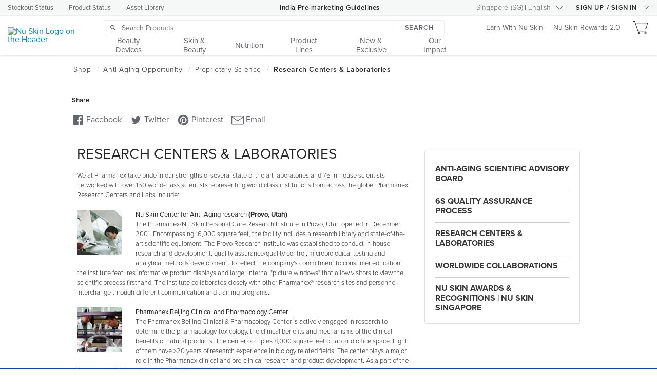

--- FILE ---
content_type: text/html
request_url: https://www.nuskin.com/libs/granite/csrf/token.json
body_size: -195
content:
{ }

--- FILE ---
content_type: text/html;charset=utf-8
request_url: https://www.nuskin.com/content/nuskin/en_SG/topnav-beauty-tools/jcr:content/navContent.html
body_size: 2248
content:
<div class="nsTopnavProductLine section">















<ns-topnav-product-line
    items='[
        {
            "image":"https://media.nuskin.com/transform/7bf66a96-5875-415a-87d8-5d4c919bc89a/Dream-Team",
            "alt":"Dream Team",
            "text":"Dream Team",
            "link":"https://www.nuskin.com/content/nuskin/en_SG/topnav-skin-and-beauty/categories/beauty-devices.html",
            "desc":"Our range of innovative beauty and wellness devices designed to elevate your skincare journey to a whole new level right in the comfort of your own home."
        },
        {
            "image":"https://www.nuskin.com/content/dam/sea/sg/products/productshot/ageLOC_WellSp_iO/wellspa%20io.png",
            "alt":"ageLOC WellSpa iO",
            "text":"ageLOC WellSpa iO",
            "link":"https://www.nuskin.com/content/nuskin/en_SG/topnav-product-lines/ageloc/ageloc-wellspa-io.html",
            "desc":"An integrated wellness and beauty device that will revolutionize the power of whole-body wellness, empowering you to feel and look your best whole self."
        },
        {
            "image":"/content/dam/sea/sg/products/productshot/ProductImages/ageLOC boost device.png",
            "alt":"ageLOC Boost",
            "text":"ageLOC Boost",
            "link":"/content/nuskin/en_SG/topnav-beauty-tools/ageloc_boost.html",
            "desc":"Discover visibly brighter, plumper, bouncier skin with youthful radiance and a more even-toned complexion with ageLOC Boost"
        },
        {
            "image":"/content/dam/marketsites/SEA/Common/topnav/galvanic-face.png",
            "alt":"ageLOC Galvanic Spa",
            "text":"ageLOC Galvanic Spa",
            "link":"/content/nuskin/en_SG/products/nu_skin/beauty_devices/ageloc_galvanic_spa.html",
            "desc":"A single device designed for face, body and scalp care as you indulge in a spa-like experience at home."
        },
        {
            "image":"https://media.nuskin.com/transform/93f4567c-024f-4de8-9c33-c685f7ea092a/LumiSpa-iO",
            "alt":"ageLOC LumiSpa iO ",
            "text":"ageLOC LumiSpa iO ",
            "link":"https://www.nuskin.com/content/nuskin/en_SG/topnav-product-lines/ageloc/lumispa.html",
            "desc":"Meet the ageLOC LumiSpa iO! Where your skin care gets smarter and your results get even more amazing."
        },
        {
            "image":"",
            "alt":"",
            "text":"",
            "link":"#",
            "desc":""
        }
    ]'>
</ns-topnav-product-line></div>



--- FILE ---
content_type: text/html;charset=utf-8
request_url: https://www.nuskin.com/content/nuskin/en_SG/topnav-skin-and-beauty/jcr:content/navContent.html
body_size: 14
content:
<div class="nsNavListOfLinks section">















<ns-topnav-link-list
    links='[
        { "text": "Most Popular", "url": "/content/nuskin/en_SG/topnav-skin-and-beauty/popular.html" },
        { "text": "Promotions", "url": "/content/nuskin/en_SG/topnav-skin-and-beauty/promotion.html" },
        { "text": "", "url": "" },
        { "text": "", "url": "" }
    ]'>
</ns-topnav-link-list></div>



--- FILE ---
content_type: text/html;charset=utf-8
request_url: https://www.nuskin.com/content/nuskin/en_SG/topnav-nutrition/jcr:content/navContent.html
body_size: 180
content:
<div class="nsNavListOfLinks section">















<ns-topnav-link-list
    links='[
        { "text": "Most Popular", "url": "/content/nuskin/en_SG/topnav-nutrition/popular.html" },
        { "text": "Promotions", "url": "/content/nuskin/en_SG/topnav-nutrition/promotion.html" },
        { "text": "BioPhotonic Scanner", "url": "https://www.nuskin.com/content/nuskin/en_SG/products/pharmanex/scanner/s3_whatis.html" },
        { "text": "Prysm iO", "url": "https://www.nuskin.com/sg/en/site/opportunity/prysm-io-opportunity" }
    ]'>
</ns-topnav-link-list></div>



--- FILE ---
content_type: text/html;charset=utf-8
request_url: https://www.nuskin.com/content/nuskin/en_SG/topnav-product-lines/jcr:content/navContent.html
body_size: 217
content:
<div class="nsNavListOfLinks section">















<ns-topnav-link-list
    links='[
        { "text": "Most Popular", "url": "/content/nuskin/en_SG/topnav-product-lines/popular.html" },
        { "text": "Anti-Aging Science", "url": "/content/nuskin/en_SG/topnav-product-lines/anti-aging-science/science1.html" },
        { "text": "EcoSphere", "url": "/content/nuskin/en_SG/products/EcoSphere-Water-Purifier.html" },
        { "text": "Sales Aid", "url": "https://www.nuskin.com/content/nuskin/en_SG/topnav-product-lines/sales-aids.html" }
    ]'>
</ns-topnav-link-list></div>



--- FILE ---
content_type: text/html;charset=utf-8
request_url: https://www.nuskin.com/content/nuskin/en_SG/topnav-new-and-loved/jcr:content/navContent.html
body_size: -216
content:
<div class="nsTopnavProductHighlight section">













<ns-topnav-product-highlight skus='["36185808", "36185814", "36185779"]'>
</ns-topnav-product-highlight>
</div>



--- FILE ---
content_type: text/html;charset=utf-8
request_url: https://www.nuskin.com/content/nuskin/en_SG/topnav-giving-back/jcr:content/navContent.html
body_size: 711
content:
<div class="nsTopnavGivingBack section">















<ns-topnav-giving-back
    items='[
        {
            "image":"/content/dam/marketsites/Global/General/giving-back/sustainability-icon.svg",
            "alt":"Sustainability",
            "text":"Sustainability",
            "link":"/content/globalffg/sustainability/home.html"
        },
        {
            "image":"/content/dam/marketsites/Global/General/giving-back/community-outreach-icon.svg",
            "alt":"Community Outreach",
            "text":"Community Outreach",
            "link":"#"
        },
        {
            "image":"/content/dam/marketsites/Global/General/giving-back/ntc-icon.svg",
            "alt":"Nourish the Children",
            "text":"Nourish the Children",
            "link":"/content/globalffg/nourish-the-children/home.html"
        },
        {
            "image":"/content/dam/marketsites/Global/General/giving-back/nsffg-foundation-icon.svg",
            "alt":"Force for Good",
            "text":"Force for Good",
            "link":"#"
        }
    ]'>
</ns-topnav-giving-back></div>



--- FILE ---
content_type: text/css
request_url: https://www.nuskin.com/etc/designs/hello/packaged/css/screen.css
body_size: 21491
content:
/*-------------------------------------- Style Sheet Information -------------------------------------
------------------------------------------------------------------------------------------------------
Version: 1.4
Included on the following html pages:
    =All NuSkin.com Pages

Notes:
    =Use of _ before selector targets IE6 only.
    =Use of * before selector targets IE6 & 7.

Contains:
    =Global Reset
    =Links
    =Buttons
    =Global Generic Styles
    =Header
    =Footer
    =Containers plus Styles (Generic, Content, Hero & Grid)
    =Breadcrumb
    =Custom Menu
    =Product Module
    =Side Bar & Modules
    =Callouts
    =Home Page
    =Product Detail Page
    =Global Landing Page
    =Blog Page
    =Sign Up Page
    =Create Account Page
    =Shopping Cart Page
    =DOM Window & Log In Form
----------------------------------------------------------------------------------------------------*/

/* =Global Reset
----------------------------------------------------------------------------------------------------*/
html, body, div, span, object, iframe,
h1, h2, h3, h4, h5, h6, p, blockquote, pre,
a, em, img, strong, sub, sup,
dl, dt, dd, ol, ul, li,
fieldset, form, label, legend,
table, caption, tbody, tfoot, thead, tr, th, td,
    /* Optional and Usually Not Used */
abbr, acronym, address, applet, big, cite, code,
del, dfn, ins, kbd, q, s, samp,
small, strike, tt, var {
    background: transparent;
    font-size: 100%;
    margin: 0;
    outline: 0;
    padding: 0;
    vertical-align: baseline;
    -webkit-text-size-adjust: 100%; /* Prevents iPhone from rescaling text for landscape*/
}

/* comment for test */

body {
    color: #363636;
    font-family: 'proxima-nova', 'OpenSans', 'Pridi', 'NotoSans', 'NotoSansSC', 'NotoSansHebrew', 'NotoSansJapanese', 'Hiragino Kaku Gothic Pro', 'Yu Gothic Medium', 'Yu Gothic', Meiryo, 'source-han-sans-japanese', 'source-han-sans-korean', 'source-han-sans-simplified-c', Helvetica, Arial, sans-serif;;
    line-height: 1;
}

ul, dl {
    list-style: none;
}

strong, b {
    font-weight: bold;
}

iframe {
    position: relative;
    top: 0;
    left: 0;
}

iframe#bigidcmp-banner-widget {
    top: auto;
}

.ltc-bodoni-175 {
    font-family: 'proxima-nova', 'OpenSans', 'Pridi', 'NotoSans', 'NotoSansSC', 'NotoSansHebrew', 'NotoSansJapanese', 'Hiragino Kaku Gothic Pro', 'Yu Gothic Medium', 'Yu Gothic', Meiryo, 'source-han-sans-japanese', 'source-han-sans-korean', 'source-han-sans-simplified-c', Helvetica, Arial, sans-serif;;
}
.textimage {
    width: 100%;
    -webkit-box-sizing: border-box;
    -moz-box-sizing: border-box;
    box-sizing: border-box;
}

.textimage .image {
    float: left;
    padding: 0 15px 12px 0;
    margin-right: 12px;
}

.textimage .image-right {
    float: right;
    margin-left: 12px;
    padding: 0 0 12px 15px;
}

div.textimage .text p,
div.richtext p {
    font-size: 14px;
    line-height: 1.4em;
}

div.textimage .text ul,
div.textimage .text ol,
div.text .text ol,
div.text .text ul,
div.richtext ul,
div.richtext ol {
    margin: 0;
    padding: 0;
}

div.text ul li,
div.text .text ul li,
div.text ul li,
div.textimage .text ul li,
div.textimage .text ol li,
div.text ol li,
div.text ul li,
div.richtext ul li,
div.richtext ul li {
    background: none;
    line-height: 1.4em;
    font-size: 14px;
    list-style: disc;
    margin-left: 18px;
}

div.text ul li,
div.richtext ul li,
div.textimage ul li {
    list-style-position: outside;
    padding: 0 0 7px;
}

div.textimage .text ol li,
div.text ol li,
div.richtext ol li {
    list-style: decimal;
    list-style-position: inside;
}

sup {
    font-size: 11px;
    padding-left: 2px;
    position: relative;
    top: -0.3em;
}

.parbase.richtext.section h2,
.parbase.text.section h2,
.parbase.textimage.section h2 {
    font-size: 18px;
    font-weight: 500;
    line-height: normal;
}

h2 sup {
    font-size: 13px;
}

h1 sup {
    font-size: 16px;
    top: -0.5em;
}

sub {
    font-size: 11px;
    _font-size: 12px;
    font-weight: normal;
}

input, textarea, select, button {
    color: #363636;
    font-family: 'proxima-nova', 'OpenSans', 'Pridi', 'NotoSans', 'NotoSansSC', 'NotoSansHebrew', 'NotoSansJapanese', 'Hiragino Kaku Gothic Pro', 'Yu Gothic Medium', 'Yu Gothic', Meiryo, 'source-han-sans-japanese', 'source-han-sans-korean', 'source-han-sans-simplified-c', Helvetica, Arial, sans-serif;;
    font-size: 100%;
}

/* (AEM-6614) TEMPORARY PATCH: Remove before 7/31/2015. Applied 7/6/2015. To be removed when global.css is integrated */

#cpm-wrap .form-field-text .error-list li,
#cpm-wrap .form-field-dropdown .error-list li {
    list-style: none;
}

#cpm-wrap .form-field-text .error-list,
#cpm-wrap .form-field-dropdown .error-list {
    margin-top: 0.5em;
    margin-bottom: 1em;

}

#cpm-wrap .form-field-text .error-list li,
#cpm-wrap .form-field-dropdown .error-list {
    list-style: none;
    margin-left: 0;
    padding-bottom: 0;
}

#cpm-wrap .form-field-text .error-list label.error,
#cpm-wrap .form-field-dropdown .error-list label.error {
    padding: 0;
    height: 1em;
    font-size: 12px;
}

#cpm-wrap fieldset.form-field-text.error,
#cpm-wrap fieldset.form-field-dropdown .error-list {
    padding-left: 0;
}

/* make this as default for now */
.form_button_submit  {
    background-color: #272525;
    border-color: #272525;
    color: #fff;
    font-weight: 600;
    font-size: 16px;
    line-height: 17px;
    letter-spacing: 1.07px;
    text-decoration: none !important;
    border-radius: 3px;
    border-style: solid;
    border-width: 1px;
    cursor: pointer;
    outline: 0 !important;
    padding: 13px 20px;
    position: relative;
    text-align: center;
    display: flex;
    justify-content: center;
    align-items: center;
    flex-flow: row wrap;    
}

/*Added default button hover state */
.form_button_submit:hover {
    background-color: #5a5a57;
    border-color: #5a5a57;    
}

/* END of TEMPORARY PATCH */

:focus {
    /* still need to define focus styles */
    outline: 0;
}

body#page-nu-skin-rewards-info a:focus {
    border: 2px solid #000 !important;
    box-sizing: border-box;
    margin: 2px;
}
body#page-nu-skin-rewards-info a:hover {
    text-decoration: underline !important;
    border: none !important;
}

table {
    /* tables still need cellspacing="0" in the markup */
    border-collapse: collapse;
    border-spacing: 0;
    -webkit-box-sizing: border-box;
    -moz-box-sizing: border-box;
    box-sizing: border-box;
}

fieldset, img, iframe {
    border: 0;
    vertical-align: bottom;
}

/* =Links
----------------------------------------------------------------------------------------------------*/
a:link, a:visited, a {
    color: #008ab0;
    text-decoration: none;
}

a:hover {
    text-decoration: underline;
    cursor: pointer;
}

a:active {
    color: #008ab0;
    outline: 0;
    text-decoration: none;
}

/* =Buttons
----------------------------------------------------------------------------------------------------*/
a.text-btn {
    filter: progid:DXImageTransform.Microsoft.gradient(startColorstr='#0081A8', endColorstr='#006280'); /* for IE */
    background: -webkit-gradient(linear, left top, left bottom, from(#0081A8), to(#006280)); /* for webkit browsers */
    background: -moz-linear-gradient(center top, #0081A8 5%, #006280 100%) repeat scroll 0 0 #0081A8;
    background: -ms-linear-gradient(top, #0081A8 0%, #006280 100%);
    background-color: #0081A8;
    border: 1px solid #006280;
    border-radius: 4px 4px 4px 4px;
    color: #FFFFFF;
    display: inline-block;
    font-family: 'proxima-nova', 'OpenSans', 'Pridi', 'NotoSans', 'NotoSansSC', 'NotoSansHebrew', 'NotoSansJapanese', 'Hiragino Kaku Gothic Pro', 'Yu Gothic Medium', 'Yu Gothic', Meiryo, 'source-han-sans-japanese', 'source-han-sans-korean', 'source-han-sans-simplified-c', Helvetica, Arial, sans-serif;;
    font-size: 14px;
    font-weight: bold;
    min-width: 50px;
    padding: 6px 15px;
    text-decoration: none;
    cursor: pointer;
}

a.text-btn:hover {
    filter: progid:DXImageTransform.Microsoft.gradient(startColorstr='#006280', endColorstr='#0081A8'); /* for IE */
    background: -webkit-gradient(linear, left top, left bottom, from(#006280), to(#0081A8)); /* for webkit browsers */
    background: -moz-linear-gradient(center top, #006280 5%, #0081A8 100%) repeat scroll 0 0 #006280;
    background: -ms-linear-gradient(top, #006280 0%, #0081A8 100%);
    background-color: #0081A8;
}

a.text-btn div {
    /*height: 27px;
    padding: 7px 0 0 13px;
    border: 0 none;
    background: transparent url("/etc/designs/hello/packaged/img/global/btnLeft.png") no-repeat 0 0;
    color: #FFFFFF;
    font-size: 11px;
    font-weight: bold;
    text-transform: lowercase;
    overflow: hidden;
    min-width:60px;*/
}

a.find {
    background: url("/etc/designs/hello/packaged/img/global/btnFind.png") 0 0 no-repeat;
    width: 64px;
}

a.nextStep {
    background: url("/etc/designs/hello/packaged/img/global/btnNextStep.png") 0 0 no-repeat;
    width: 98px;
}

a.continue {
    background: url("/etc/designs/hello/packaged/img/global/btnContinue.png") 0 0 no-repeat;
    width: 91px;
}

a.cancel {
    background: url("/etc/designs/hello/packaged/img/global/btnCancel.png") 0 0 no-repeat;
    width: 79px;
}

a.questionMark {
    background: url("/etc/designs/hello/packaged/img/global/btnQuestionMark.png") 0 0 no-repeat;
    cursor: pointer;
    height: 15px;
    width: 15px;
}

a.questionMark:hover {
    background-position: 0 0;
}

a.controls {
    background: url("/etc/designs/hello/packaged/img/global/btnsCarousel.png") 0 0 no-repeat;
    width: 27px;
}

a.btn.upArrow {
    background-position: 0 0;
    display: block;
}

a.btn.downArrow {
    background-position: -27px 0;
    display: block;
}

a.downArrow:hover {
    background-position: -27px -27px;
}

a.leftArrow {
    background-position: -62px 0;
}

a.leftArrow:hover {
    background-position: -62px -27px;
}

a.rightArrow {
    background-position: -89px 0;
}

a.rightArrow:hover {
    background-position: -89px -27px;
}

.customMenu a.controls {
    height: 17px;
    line-height: 17px;
    margin: 5px 0 5px 97px;
    padding: 0;
    width: 27px;
}

.customMenu a.upArrow {
    background-position: -109px 0;
}

.customMenu a.upArrow:hover {
    background-position: -109px -27px;
}

.customMenu a.downArrow {
    background-position: -136px 0;
    margin-bottom: -1px;
}

.customMenu a.downArrow:hover {
    background-position: -136px -27px;
}

.customMenu a.disabled {
    visibility: hidden;
}

/* =Global Generic Styles
----------------------------------------------------------------------------------------------------*/
.displayNone {
    display: none;
}

.topBorder {
    border-top: 1px solid #e5e5e6;
}

/* =Header
----------------------------------------------------------------------------------------------------*/

#header {
    font-size: 11px;
    height: 127px;
    margin: 0 auto;
    position: relative;
    width: 980px;
    z-index: 100;
}

body:not(.zh_TW) app-drawer-layout {
    z-index: 800;
}

/* ----- Logo ----- */
@media (min-width: 768px) {
    div#logo:not([slot="logo"]) {
        line-height: 60px;
        left: 0;
        padding: 0;
        position: absolute;
        top: 33px;
        width: 265px;
    }
}
/* ----- Logo ----- */
/*THIS NEEDS TO BE IN HERE FOR INVESTORS HEADER*/
h1#logo {
    background: url("/etc/designs/hello/packaged/img/global/logoNuSkin.png") 0 0 no-repeat;
    line-height: 60px;
    left: 0;
    padding: 0;
    position: absolute;
    text-indent: -999.9em;
    top: 33px;
    width: 265px;
}

h1#logo a {
    display: block;
    height: 60px;
}

/*END -- THIS NEEDS TO BE IN HERE FOR INVESTORS HEADER*/
#globalLanding div#logo {
    background-position: 0 -62px;
    float: left;
    height: 124px;
    margin-right: 137px;
    position: static;
    width: 181px;
    color: transparent;
}

div#logo a {
    display: block;
    height: 60px;
    color: transparent;
}

.defaultDesktopLogo{
    height: 60px;
    background: url("/etc/designs/hello/packaged/img/global/logoNuSkin.png") no-repeat;
    display: block;
}

.defaultLogo{
    width: 60px;
    height: 50px;
    background: url("/apps/global/layouts/responsiveBasic/header/images/icon-fountain.svg") no-repeat;
    display: block;
    position: fixed;
    margin-top: 6px;
}

.utilityBar {
    left: 320px;
    position: absolute;
    top: 37px;
    width: 550px;
    z-index: 120;
}

/* ----- Choose Language & My Office List Menus ----- */
#header .listMenu {
    z-index: 115;
}

#header .listMenu li,
#header .listMenu li a {
    border: 1px #ccc solid;
    display: block;
    float: left;
    position: relative;
}

#header .listMenu li {
    border-width: 1px 0;
    margin: 0;
}

#header .listMenu li a {
    background: url("/etc/designs/hello/packaged/img/global/iconArrowBlueDown.png") 96% 50% no-repeat;
    border-width: 0 1px;
    color: #717073;
    margin: 0 -1px;
    padding: 4px 20px 4px 5px;
    text-decoration: none;
    text-transform: uppercase;
}

#header .listMenu .active {
    border-color: #008ab0;
}

#header .listMenu li ul {
    background-color: #fff;
    border-bottom: 1px solid #cbcbcb;
    clear: both;
    float: left;
    position: absolute;
    top: -999.9em;
    z-index: 120 !important;
    width: 100%;
}

#header .myOffice li ul {
    border-top: 1px solid #cbcbcb;
    width: 168px;
}

#header .listMenu li ul.opened {
    top: 20px;
}

#header .myOffice li ul.opened {
    top: 19px;
}

#header .listMenu li li a {
    background: none;
    border: 0;
    margin: 0;
    padding: 4px 10px 4px 14px;
    width: 100%;
}

#header .myOffice li li,
#header .myOffice li li a {
    width: 156px;
}

#header .listMenu li li {
    border: 1px solid #cbcbcb;
    border-width: 0 1px;
    margin: 0 -1px;
    width: 100%;
}

#header .myOffice li li {
    width: 168px;
}

#header .listMenu li li.first a {
    padding-top: 8px;
}

#header .listMenu li li.last a {
    padding-bottom: 8px;
}

#header .listMenu li li a:hover {
    color: #008ab0;
}

/* ----- Log-in Info ----- */
#header #logInInfo {
    color: #363636;
    margin-bottom: 20px;
    text-align: right;
    width: 100%;
}

#header #logInInfo span {
    font-weight: bold;
}

#header #logInInfo #firstName {
    margin-right: 5px;
}

#header #logInInfo a {
    font-weight: bold;
    text-decoration: none;
}

#header #logInInfo a:hover {
    text-decoration: underline;
}

/* ----- langSelect class inside the logInInfo ----- */
.langSelect {
    position: relative;
    font-size: 11px;
    display: inline-block;
    border-right: 1px solid #CCCCCC;
    margin-right: 11px;
}

#header #logInInfo .langSelect a {
    color: #707173;
    text-decoration: none;
    text-transform: uppercase;
    font-weight: normal;
    display: inline-block;
    margin-right: 13px;
}

#header #logInInfo .langSelect a:hover {
    color: #008ab0;
}

.loggedIn,
.loggedIn-10,
.loggedIn-20,
.loggedIn-30,
.loggedIn-wholesale,
.loggedIn-retail {
    display: none;
}

.notLoggedIn {
    display: block;
}

/* ----- Promo ----- */
#promo {
    color: #008ab0;
    float: right;
    text-align: right;
    text-transform: uppercase;
}

#promo a {
    color: #008ab0;
    cursor: pointer;
    display: inline-block;
    text-decoration: none;
}

#promo a span {
    color: #707173;
    background: url("/etc/designs/hello/packaged/img/global/iconArrowBlue.png") 0 0 no-repeat;
    display: inline-block;
    margin-top: 6px;
    padding-left: 10px;
}

#promo a:hover span,
#promo a span.active {
    color: #008ab0;
}

.fi_FI #promo {
    line-height: 1.5;
}

/* ----- Utility Nav ----- */
#utilityNav {
    display: inline;
    /*left: 473px;*/
    position: relative;
    /*top: 42px;*/
}

#utilityNav li {
    float: left;
    margin: 0;
    padding: 5px 0 0 13px;
}

#utilityNav a {
    color: #707173;
    text-decoration: none;
    text-transform: uppercase;
}

#utilityNav li#cart {
    background: url("/etc/designs/hello/packaged/img/global/iconCart.png") 13px 5px no-repeat;
    padding-left: 28px;
    padding-right: 20px;
}

#utilityNav a:hover {
    color: #008ab0;
}

div.home.topnav {
}

div#addToCartConfirmation {
    position: fixed;
    top: 70px;
    left: 50%;
    background-color: white;
    border: transparent;
    display:none;
    min-width: 200px;
    color: black;
    padding: 0.5em;
    font-size: 14px;
    text-align: center;
    margin-right: auto;
    margin-left: -110px;
    z-index: 10002;
    color: black;
    border-top: 4px solid #008AB0;

    -webkit-box-shadow: -1px 1px 6px 0px rgba(0, 0, 0, 0.2);
    -moz-box-shadow: -1px 1px 6px 0px rgba(0, 0, 0, 0.2);
    box-shadow: -1px 1px 6px 0px rgba(0, 0, 0, 0.2);
    pointer-events: none;
    opacity: 0;
    -webkit-transition: all 0.5s;
    transition: all 0.5s;
}

div#addToCartConfirmation.active {
    display: block;
    opacity: 1;
    top: 80px;
}

.titleSpan {
    /*border: 1px solid white; /* hover color -- border: 1px solid #7FC4D7;*/
    padding: 4px 8px;
    border-radius: 4px;
    -webkit-transition: all 0.3s;
    -moz-transition: all 0.3s;
    -o-transition: all 0.3s;
    font-family: 'proxima-nova', 'OpenSans', 'Pridi', 'NotoSans', 'NotoSansSC', 'NotoSansHebrew', 'NotoSansJapanese', 'Hiragino Kaku Gothic Pro', 'Yu Gothic Medium', 'Yu Gothic', Meiryo, 'source-han-sans-japanese', 'source-han-sans-korean', 'source-han-sans-simplified-c', Helvetica, Arial, sans-serif;;
}

.topnavtitle {
    font-family: 'proxima-nova', 'OpenSans', 'Pridi', 'NotoSans', 'NotoSansSC', 'NotoSansHebrew', 'NotoSansJapanese', 'Hiragino Kaku Gothic Pro', 'Yu Gothic Medium', 'Yu Gothic', Meiryo, 'source-han-sans-japanese', 'source-han-sans-korean', 'source-han-sans-simplified-c', Helvetica, Arial, sans-serif;;
    font-size: 17px;
    font-weight: Normal;
    line-height: 1.5em;
    text-transform: uppercase;
}

.topnavtitleWebfont {
    letter-spacing: 0.04em;
    line-height: 1.5em;
    text-transform: uppercase;
}

.htmlTitle {
    padding: 0 5px;
}

.carouselTitle {
    display: block;
    font-family: 'proxima-nova', 'OpenSans', 'Pridi', 'NotoSans', 'NotoSansSC', 'NotoSansHebrew', 'NotoSansJapanese', 'Hiragino Kaku Gothic Pro', 'Yu Gothic Medium', 'Yu Gothic', Meiryo, 'source-han-sans-japanese', 'source-han-sans-korean', 'source-han-sans-simplified-c', Helvetica, Arial, sans-serif;;
    font-size: 32px;
    line-height: 1.1em;
    padding: 0 0 10px 2px;
    text-transform: uppercase;
    font-weight: 300;
}

.carouselTitle sup {
    font-size: 12px;
    font-weight: normal;
    padding-left: 2px;
    position: relative;
    top: -1.1em;
}

.blue {
    color: #008ab0;
}

.grey {
    color: #717073;
}

.white {
    color: white;
}

/* ----- Main Nav ----- */

#mainDropdown {
    position: absolute;
    left: 0;
    bottom: 0;
    width: 100%;
}

#mainDropdown .wrapper {
    position: relative;
    width: 98%;
    margin: 0 auto;
}

#mainNav {
    width: auto;
    margin: 0 auto;
    z-index: 110;
    display: table;
}

#mainNav li {
    display: block;
    float: left;
    margin: 0;
    text-align: left;
}

#mainNav li.htmlTitle.active a.topnavtitle {
    position: relative;
}

#mainNav li.active > a.topnavtitle:before {
    position: absolute;
    top: 31px;
    left: 50%;
    margin-left: -10px;
    width: 0;
    height: 0;
    border-left: 10px solid transparent;
    border-right: 10px solid transparent;
    border-bottom: 10px solid #fff;
    content: " ";
    z-index: 2;
}

#mainNav li.active > a.topnavtitle:after {
    position: absolute;
    top: 30px;
    left: 50%;
    margin-left: -10px;
    width: 0;
    height: 0;
    border-left: 10px solid transparent;
    border-right: 10px solid transparent;
    border-bottom: 10px solid #999;
    content: " ";
    z-index: 1;
}

#mainNav a {
    /*background: url("/etc/designs/hello/packaged/img/global/globalNav.png") 0 0 no-repeat;*/
    cursor: pointer;
    display: block;
    float: left;
    height: 40px;
    /*width: 100px;*/
    /*text-indent: -999.9em;*/
    /*margin: 0; */
    text-decoration: none;
}

/* ----- Sub-Nav ----- */
#mainNav .subNav {
    padding: 25px 15px 5px 15px;
    position: absolute;
    top: 41px;
    left: 0;
    z-index: 120;
    background: #fff;
    box-shadow: 0 9px 15px #555;
    width: 97%;
    display: none;
}

#mainNav li ul h3 {
    font: 100 14px/16px "Arial", sans-serif;
    margin: 0 0 3px 0;
    padding: 0 0 11px 0;
    border-bottom: 1px solid #e1e1e1;
    -webkit-transition: all 0.3s;
    -moz-transition: all 0.3s;
    -o-transition: all 0.3s;
}

/* Set Columns */
#mainNav li .subNav li {
    margin-top: 3px;
    min-height: 350px;
}

@media screen and ( max-width: 980px ) {
    #mainNav li .subNav li {
        background: #fff !important;
        min-height: 1% !important;
    }
}

#mainNav li .subNav li:hover h3 {
    border-bottom: 1px solid #008ab0;
}

#mainNav li .col1 li, #mainNav li .col2 li, #mainNav li .col3 li, #mainNav li .col4 li, #mainNav li .col5 li {
    display: inline-block;
    min-width: 20%;
    min-height: 35em;
    margin: 0 0 10px 0;
    padding: 0 10px;
    vertical-align: top;
    -webkit-box-sizing: border-box;
    -moz-box-sizing: border-box;
    box-sizing: border-box;
    border: 1px solid #fff;
}

#mainNav li .col1 li {
    width: 100%;
}

#mainNav li .col2 li {
    width: 50%;
}

#mainNav li .col3 li {
    width: 33.333%;
}

#mainNav li .col4 li {
    width: 25%;
}

#mainNav li .col5 li {
    width: 20%;
}

@media screen and ( max-width: 980px ) {

    #mainNav li .col2 li, #mainNav li .col3 li, #mainNav li .col4 li, #mainNav li .col5 li {
        width: auto !important;
        margin: 0 25px 25px 0;
    }

}

/* Styles Links */
#mainNav li .subNav a {
    background: none;
    color: #717073;
    cursor: pointer;
    display: block;
    float: none;
    font-size: 13px;
    line-height: 20px;
    font-weight: normal;
    height: auto;
    font-family: 'proxima-nova', 'OpenSans', 'Pridi', 'NotoSans', 'NotoSansSC', 'NotoSansHebrew', 'NotoSansJapanese', 'Hiragino Kaku Gothic Pro', 'Yu Gothic Medium', 'Yu Gothic', Meiryo, 'source-han-sans-japanese', 'source-han-sans-korean', 'source-han-sans-simplified-c', Helvetica, Arial, sans-serif;;
    /*position: relative !important; -- taken out to fix hebrew english links*/
    text-indent: 0;
    padding: 4px 0;
}

#mainNav li .subNav div-hdr {
    color: #363636;
    display: block;
    font-size: 14px;
    font-weight: bold;
    padding-bottom: 8px;
}

#mainNav li .subNav a:hover,
#mainNav li .subNav a:hover span {
    color: #008ab0;
}

/* ----- Content Shade ----- */
.contentShade {
    background: url("/etc/designs/hello/packaged/img/global/bgContentShade.png") 0 0 repeat;
    left: 0;
    position: absolute;
    top: 0 !important;
    width: 100%;
    z-index: 90;
}

/* ----- Divider ----- */
#headerDivider {
    background: url("/etc/designs/hello/packaged/img/global/bgBorderHeader.png") 0 100% repeat-x;
    clear: both;
    height: 3px;
    _float: left;
    _line-height: 3px;
    text-indent: -999.9em;
    width: 100%;
    position: relative;
}

.bottomRight {
    background: no-repeat 0 22px;
    float: right;
    padding: 25px 0 10px 30px;
    line-height: 1.3em;
    width: auto;
}

.bottomRight {
    background: no-repeat 0 22px;
    float: right;
    padding: 25px 0 10px 30px;
    line-height: 1.3em;
    width: auto;
}

#globalSearch {
    background: #fff;
    bottom: 15px;
    height: 30px;
    margin: 0;
    overflow: hidden;
    padding: 0;
    position: absolute;
    right: 6px;
    width: 160px;
}

#globalSearch input.globalSearchField {
    font-size: 14px;
    height: 27px;
    padding: 0 6px 0 25px;
    width: 126px;
    position: relative;
    border-radius: 2px;
    border: 1px solid #d3d3d3;
    line-height: 18px;
}

#globalSearch input.globalSearchButton {
    background: url("/apps/global/layouts/responsiveBasic/header/images/icon-search.svg") no-repeat;
    position: absolute;
    height: 14px;
    width: 16px;
    left: 6px;
    top: 8px;
    border: 0;
    cursor: pointer;
}

.librarySearchBar .fieldConfig h2 {
    color: #008ab0;
    font-size: 24px;
}

.librarySearchBar .fieldConfig .row {
    margin-top: 0.5em;
    margin-bottom: 0.5em;
    position: relative;
    left: -15px;
}

/* =Containers plus Styles (Generic, Content, Hero & Grid)
----------------------------------------------------------------------------------------------------*/
/* ----- Generic ----- */
.container {
    background-color: white;
    text-align: center;
}

#home .container {
    background-color: #fff;
    text-align: left;
}

#home .parsys.bodyContent {
    margin-bottom: 0;
    padding: 15px 0 20px;
}

#globalLanding .container {
    background-color: #fff;
    text-align: center;
}

/* ----- Content ----- */
#content {
    margin: 0 auto;
    padding: 25px 0 25px;
    text-align: left;
    width: 100%;
    max-width: 980px;
}

#content.universal-product {
    background: #ffffff;
}

/* ----- Hero ----- */

.hero {
    -webkit-box-sizing: border-box;
    -moz-box-sizing: border-box;
    box-sizing: border-box;
}

.hero .heroButton {
    border-style: solid;
    border-width: 2px;
    padding: 10px;
    width: 25%;
    cursor: pointer;
    margin: 0 auto;
}

.hero .hero-comp,
.hero .simpleHeroContainer {
    margin: 10px auto;
    border-radius: 2px;
    overflow: hidden;
    /*min-height: 241px;*/
    border: 1px solid #e1e1e1;
    position: relative;
    z-index: 0;
}

.hero-comp-no-image {
    margin: 10px auto 20px auto;
    border-radius: 2px;
    overflow: hidden;
    position: relative;
    z-index: 0;
}


.parbase.marketingCarousel {
    width: 100%;
    padding: .9375rem;
    -webkit-box-sizing: border-box;
    -moz-box-sizing: border-box;
    box-sizing: border-box;
}

#generalContent .hero .hero-comp img,
.hero .hero-comp img {
    position: relative;
    height: 100%;
    width: 100%;
}


/*.hero-comp a {
    background: url("/etc/designs/hello/packaged/img/global/bordersHover.png") no-repeat scroll -646px -636px transparent;
    display: block;
    height: 241px;
    left: -78px;
    position: absolute;
    top: -56px;
    width: 980px;
}

.hero-comp a:hover, {
    /*background-position: -646px -395px;
    text-decoration: none;
		border: 1px solid #008ab0;
}*/

#subSectionLanding .hero-comp a {
    width: 100%;
}

#subSectionLanding .hero-comp a:hover,
#subSectionLanding .hero-comp a.active {
    /*background-position: 0 -395px;*/
}

/* DEV NOTE: Default text color is white and positioning is left. To change color and positioning, just add the 'dark' and 'alignRight' classes to the 'text' div. If you're using a logo, add the 'hasLogo' class. If there's a sub-header, add the 'hasSubHdr' class. If you want the header to be blue, add the 'hdrBlue' class. You can also make the weight of the copy bold by adding the 'bold' class.

An example of all the options would be:
<div class="text bold alignRight hasLogo hasSubHdr"> */

.hero .hero-comp {
    min-height: 250px;
}

.hero .hero-comp .text {
    color: #fff;
    width: 50%;
    padding: 50px 10px 20px 63px;
    position: absolute;
    top: 0px;
    transition: all 1s;
}

.hero .hero-comp .alignRight {
    margin-left:50%;
}

.hero-comp-no-image .text {
    width: 70%;
    transition: all 1s;
}

.hero-comp-no-image .alignRight {
    margin-left:30%;
}

.parsys_column .hero .hero-comp .text {
    top: 0;
}

.hero .hero-comp .text.alignRight {
    padding: 50px 20px 20px 0;
}

.hero-comp .text.blue h2 {
    color: #008ab0;
}

.hero-comp .text h2 span, .hero-comp-no-image .text h2 span {
    display: block;
    font-size: 12px;
    padding-top: 5px;
}

.hero-comp .text p, .hero-comp-no-image .text p {
    line-height: 24px;
    font-size: 18px;
    padding: 0 0 15px;
    font-weight: 300;
}

.hero-comp .text img {
    margin-bottom: 17px;
    margin-left: -3px;
}

/* Set Text Position Based on Template */
/*.hero-comp .alignRight {*/
    /*right: 0;*/
    /*width: 30%;*/
    /*position: relative;*/
/*}*/

#subSectionLanding .hero-comp .text {
    top: 66px;
    width: 250px;
}

#subSectionLanding .hero-comp .alignRight {
    left: 333px;
}

/* Set Hero Text Styles */
.hero .hero-comp h2 {
    font-size: 26px;
    color: #ffffff;
    font-family: 'proxima-nova', 'OpenSans', 'Pridi', 'NotoSans', 'NotoSansSC', 'NotoSansHebrew', 'NotoSansJapanese', 'Hiragino Kaku Gothic Pro', 'Yu Gothic Medium', 'Yu Gothic', Meiryo, 'source-han-sans-japanese', 'source-han-sans-korean', 'source-han-sans-simplified-c', Helvetica, Arial, sans-serif;;
    font-weight: 300;
    font-style: normal;
}

.hero-comp .text h2 sup {
    font-size: 18px;
    top: -0.5em;
}

.hero-comp .text h2, .hero-comp-no-image .text h2 {
    font-family: 'proxima-nova', 'OpenSans', 'Pridi', 'NotoSans', 'NotoSansSC', 'NotoSansHebrew', 'NotoSansJapanese', 'Hiragino Kaku Gothic Pro', 'Yu Gothic Medium', 'Yu Gothic', Meiryo, 'source-han-sans-japanese', 'source-han-sans-korean', 'source-han-sans-simplified-c', Helvetica, Arial, sans-serif;;
    font-size: 38px;
    padding: 0 0 15px;
    font-weight: 200;
    font-style: normal;
    line-height:1;
    text-transform:none;
}

.hero-comp .dark h2 {
    color: #717073;
}

.hero-comp p {
    font-size: 13px;
    line-height: 1.5em;
    width: 100%;
}

.hero-comp .hdrBlue h2 {
    color: #008ab0;
}

.hero-comp .bold p {
    font-weight: bold;
}

.hero-comp .dark p, .hero-comp-no-image .dark p, .hero-comp .heroButton.dark, .hero-comp .dark ul li, #heroButton.dark {
    color: #717073;
    border-color: #717073;
}

.hero-comp .light p, .hero-comp-no-image .light p, .hero-comp .heroButton.light, .hero-comp .light ul li, #heroButton.light {
    color: #ffffff;
    border-color: #ffffff;
}

.hero-comp .blue p, .hero-comp-no-image .blue p, .hero-comp .heroButton.blue, .hero-comp .blue ul li, #heroButton.blue {
    color: #008AB0;
    border-color: #008AB0;
}

.hero-comp .sliderBG {
    height: 570px;
}

.hero-comp div ul li {
    background: none repeat scroll 0 0 transparent;
    border: 0 none;
    font-size: 13px;
    line-height: 1.3em;
    list-style: disc inside none;
    margin-left: 2px;
}

#subSectionLanding .hero-comp h2 {
    font-weight: normal;
}

#subSectionLanding .hero-comp p {
    font-size: 13px;
}

/* Adjust Hero Based on Template */
.hero-comp.productDetail {
    margin: 15px 0 15px 0;
    width: 368px;
}

.hero-comp .text h2.blue {
    color: #008ab0;
}

.hero-comp .text h2.grey {
    color: #717073;
}

.hero-comp .text h2.white {
    color: white;
}

.hero-comp .text h2.font56 {
    font-size: 56px;
}

.hero-comp .text h2.font42 {
    font-size: 42px;
}

.hero-comp .text h2.font36 {
    font-size: 36px;
}

.hero-comp .text h2.font28 {
    font-size: 28px;
}

.hero-comp .text h2.font24 {
    font-size: 24px;
}

@media screen and ( max-width: 1023px) {
    .hero-comp .text h2 span, .hero-comp-no-image .text h2 span {
        display:none;
    }

    .hero-comp .text p, .hero-comp-no-image .text p {
        display: none;
    }
}

@media screen and ( max-width: 1000px ) and ( min-width: 767px ) {
    .hero .hero-comp .text {
        padding: 4vw 0 20px 63px;
    }
}

@media screen and ( max-width: 767px ) {
    .hero .hero-comp .text {
        width: 70%;
        margin: 0;
        top: 0;
        height: 100%;
        padding: 20px;
        box-sizing: border-box;
        position: absolute;
    }
    .hero .hero-comp .alignRight {
        margin-left:30%;
    }

    .hero .hero-comp-no-image .text {
        width: 100%;
        margin: 0;
        top: 0;
        height: 100%;
        padding: 0 20px;
        box-sizing: border-box;
    }

    .hero .hero-comp .text p {
        max-width:350px;
    }

    .hero-comp .text h2, .hero-comp-no-image .text h2 {
        font-size: 22px;
    }

    .hero .hero-comp .text.alignRight {
        padding: 30px 10px 10px;
    }

    .hero .hero-comp .text h2 {
        font-size: 6vw !important;
    }

    .hero .hero-comp.mobile-use-scrim .text.light {
        background: rgba(55, 55, 55, 0.5);
    }

    .hero .hero-comp.mobile-use-scrim .text.dark {
        background: rgba(255, 255, 255, 0.7);
    }

}

@media screen and ( min-width: 767px ) {
    .homepage_slider .hero .hero-comp img {
        top: 0;
    }
}

@media screen and ( max-width: 480px ) {
    .hero .hero-comp {
        min-height: 100px;
    }

    /*.hero .hero-comp img {*/
        /*opacity:0.2;*/
    /*}*/

    .hero .hero-comp .text {
        width: 100%;
        padding: 15px;
        margin: 0;
        height: 100%;
        box-sizing: border-box;
    }

    .hero .hero-comp-no-text .text {
        width: 100%;
        padding: 15px;
        margin: 0;
        height: 100%;
        box-sizing: border-box;
    }

    .hero-comp .text h2, .hero-comp-no-image .text h2 {
        font-size: 22px;
        padding: 5px;
        line-height: 1.1em;
    }

    .hero-comp .text p, .hero-comp-no-image .text p {
        line-height: 24px;
        font-size: 15px;
        padding: 0 0 15px;
        font-weight: 300;
    }

    .hero .hero-comp .alignRight.text {
        width: 100%;
        padding: 15px;
        margin: 0 0 0 0;
        height: 100%;
    }

}

/* ----- Callout Div ----- */
.call {
    /* margin: 0 0 20px 0;*/
    position: relative;
    overflow: hidden;
    border: 1px solid #e1e1e1;
    /*max-height: 222px;*/
}

#home .call {
    position: relative;
    /*    min-height: 173px;
        max-height: 173px;*/
    overflow: hidden;
}

/*#generalContent .call {
    margin-bottom: 10px;
}*/

#generalContent .call img {
    max-width: 100%;
}

.callout a:link, .callout a:visited {
    border: 1px solid #e1e1e1;
    display: block;
}

.callout a .call {
    position: relative;
    border: none;
}

.callout a:hover {
    text-decoration: none;
    border: 1px solid #008ab0;
    display: block;
}

img.calloutImage {
    width: 100%;
    min-height: 150px;
}

/*.call a {
    background: url("/etc/designs/hello/packaged/img/global/bordersHover.png") -646px -636px no-repeat;
    display: block;
    height: 241px;
    left: 0;
    position: absolute;
    top: 0;
    width: 100%;
}

.call a:hover,
.call a.active {
    background-position: -646px -395px;
    text-decoration: none;
}*/

/* DEV NOTE: Default text color is white and positioning is left. To change color and positioning, just add the 'dark' and 'alignRight' classes to the 'text' div. If you're using a logo, add the 'hasLogo' class. If there's a sub-header, add the 'hasSubHdr' class. If you want the header to be blue, add the 'hdrBlue' class. You can also make the weight of the copy bold by adding the 'bold' class.

An example of all the options would be:
<div class="text bold alignRight hasLogo hasSubHdr"> */
.call .text {
    color: #fff;
    position: absolute;
    top: 0;
    width: 60%;
    padding: 16px;
}

#home .call .text {
    /*left: 16px;
    right: 16px;
    top: 16px;*/
}

#home .call .text.alignRight {
    width: 65%;
    text-align: right;
}

#home .call {
    text-align: left;
}

.call div.text h2 {
    width: 100%;
    font-size: 16px;
    line-height: 1em;
    margin-top: 0;
    text-transform: none;
}

#home .call .text h2 {
    font-size: 15px;
    font-weight: bold;
}

.call .text span {
    width: 100%;
    font-weight: bold;
    font-size: 12px;
    line-height: 1em;
}

.call .text .callout-body p {
    /*padding-top: 15px; why? */
    line-height: 1.2em;
}

#home .call .text span {
    display: none;
}

.call .text p {
    width: 100%;
    font-size: 13px;
    line-height: 1.2em;

}

.call .text img {
    margin-bottom: 20px;
}

.call .actionLink {
    font-size: 13px;
    font-weight: bold;
    color: #008ab0;
    /*    left: 20px;
    */
    position: absolute;
    bottom: 20px;
    width: 60%;
    text-transform: lowercase;
    padding: 0 16px;
}

.call .actionLink.alignRight {
    text-align: right;
}

.call .light {
    color: #ffffff;
}

.call .blue {
    color: #008ab0;
}

.call .dark {
    color: #363636;
}

#home .call .actionLink {
    left: 16px;
    bottom: 16px;
}

#home .call .actionLink.alignRight {
    text-align: right;

}

/*.call .textOnly {
    width: 80%;
}*/

/* Override Top Positioning Based on Presence of Logo & Sub-Header */
.call .hasLogo {
    top: 30px;
}

.call .hasSubHdr {
    top: 40px;
}

/* Set Text Position Based on Template */
.call .alignRight {
    right: 0;
    width: 65%;
}

#subSectionLanding .call .text {
    top: 66px;
    width: 250px;
}

#subSectionLanding .call .alignRight {
    left: 333px;
}

.hero-comp .call .alignRight {
    left: 50%;
    width: 50%;
}

/* Set Hero Text Styles */
.call .blue h2 {
    color: #008AB0;
}

.call .dark h2 {
    color: #363636;
}

.hero-comp .call .dark h2 {
    color: #363636;
}

.call .hdrBlue h2 {
    color: #008ab0;
}

.call .bold p {
    font-weight: bold;
}

.call .dark p {
    color: #363636;
}

.call .dark span {
    color: #363636;
}

#subSectionLanding .call h2 {
    font-weight: normal;
}

#subSectionLanding .call p {
    font-size: 13px;
}

/* Adjust callout Based on Template */
.call.productDetail {
    float: left;
    margin: 0 0 15px 0;
    width: 368px;
}

.callout {
    position: relative;
}

.callout .noImage {
    background: url("/etc/designs/hello/packaged/img/global/gray-gradient-large.jpg") 0 0 no-repeat;
}

/*
RECOGNITION CALLOUT
----------------------- */

.recognitionTeaser {
    float: left;
    width: 33.333333%;
    -webkit-box-sizing: border-box;
    -moz-box-sizing: border-box;
    box-sizing: border-box;
    padding: 0 10px;
}

span.overeffect {
    display: none !important;
}

.recognitionTeaser .call {
    /*min-height: 146px;
    max-height: 146px;
    min-width: 202px;
    max-width: 202px;
    margin-left: 10px;
    margin-right: 10px;*/
}

#grid .recognitionTeaser .call .text {
    left: 12px;
    right: 12px;
    top: 12px;
}

.recognitionTeaser .call div.text h2, #grid .recognitionTeaser .call div.text h3 {
    font-size: 12px;
    font-weight: bold;
    line-height: 1em;
    margin: 0;
    text-transform: none;
    padding-bottom: 5px;
}

#grid .recognitionTeaser .call div.text h3 {
    font-weight: normal;
    color: #363636;
}

#nextPage, #prevPage {
    font-size: 12px;
    width: auto;
    display: block;
    float: right;
}

#prevPage {
    float: left;
}

/* CALLOUT MISSING BACK GROUND IMAGES */
.cq-colctrl-lt2 .noImage,
.cq-colctrl-l-s-c1 .noImage,
.cq-colctrl-s-s-s-c0 .noImage,
.cq-colctrl-s-s-s-c1 .noImage,
.cq-colctrl-s-s-s-c2 .noImage,
.cq-colctrl-s-l-c0 .noImage,
.cq-colctrl-l-s-c0 .noImage,
.cq-colctrl-s-l-c1 .noImage,
.cq-colctrl-lt0 .noImage,
.cq-colctrl-m-m-c0 .noImage,
.cq-colctrl-m-m-c1 .noImage {
    background: url("/etc/designs/hello/packaged/img/global/gray-gradient.png") 0 0 repeat-x;
    min-height: 220px;
}

.home-colctrl-s-s-s-s .noImage,
.home-colctrl-s-s-l-c0 .noImage,
.home-colctrl-s-s-l-c1 .noImage,
.home-colctrl-l-s-s-c1 .noImage,
.home-colctrl-l-s-s-c2 .noImage,
.home-colctrl-s-s-l-c2 .noImage,
.home-colctrl-l-s-s-c0 .noImage {
    background: url("/etc/designs/hello/packaged/img/global/gray-gradient.png") 0 0 repeat-x;
    min-height: 171px;
}

/* ----- Grid ----- */
#grid {
    width: 100%;
    max-width: 1000px;
    margin: 0 auto;
    -webkit-box-sizing: border-box;
    -moz-box-sizing: border-box;
    box-sizing: border-box;
}

#grid h3 {
    clear: both;
    color: #707173;
    font-size: 20px;
    margin: 0 10px;
    padding: 0 0 20px 0;
}

#grid h3.topBorder {
    display: inline-block;
    font-size: 18px;
    margin-top: 10px;
    padding-top: 20px;
    width: 100%;
}

/* ----- Adjustments for 2 Column Layout ----- */

.col2,
.col2 .hero-comp {
    width: 100%;
}

/* ----- Content Styles ----- */
#content h1:not(.ns-hero):not(.ns-product-detail), #content h2.h1-style {
    color: #272525;
    font-size: 28px;
    font-weight: normal;
    font-style: normal;
    padding-bottom: 15px;
    line-height: 1.3;
    font-family: 'proxima-nova', 'OpenSans', 'Pridi', 'NotoSans', 'NotoSansSC', 'NotoSansHebrew', 'NotoSansJapanese', 'Hiragino Kaku Gothic Pro', 'Yu Gothic Medium', 'Yu Gothic', Meiryo, 'source-han-sans-japanese', 'source-han-sans-korean', 'source-han-sans-simplified-c', Helvetica, Arial, sans-serif;;
}

#content h2.h1-style {
    text-transform: uppercase;
}

#generalContent .mainBody {
    width: 66.666666%;
    float: left;
    overflow: hidden;
}

#generalContent .linklist {
    clear: both;
    display: block;
}

#generalContent p {
    font-size: 13px;
    line-height: 1.5em;
    /*  padding-bottom: 20px; */
}

.title h2 {
    font-size: 20px;
    color: #363636;
    margin-bottom: 10px;
}

.title h3 {
    font-size: 13px;
    color: #363636;
    margin-bottom: 5px;
}

/* AgelocMe web styles */
.ageloc-wrap.aem {
    overflow: hidden;
    overflow-y: auto;
}

.aem .purchase-table td.order {
  width: 100px;
}

.aem .purchase-table td.order p {
  text-align: right;
  padding-right: 2em;
}

@media only screen and (max-width: 768px) {
    #content .ageloc-wrap.aem h1 {
        padding-top: 15px !important;
    }

    #content .menu-right-button {
        top: 20px;
    }

    #content .app-title .menu-right-button {
        top: 10px;
    }
}

/* =Breadcrumb
----------------------------------------------------------------------------------------------------*/

#breadcrumb {
    background: url("/etc/designs/hello/packaged/img/global/bgBreadcrumbBar.png") 0 0 repeat-x;
    border-bottom: 1px solid #e5e5e6;
    height: 68px;
    text-align: left;
    text-transform: uppercase;
}

/*-- new breadcrumb styles - not ready yet
#breadcrumb {
    background: #fafafa;
    border-bottom: 1px solid #e5e5e6;
    height: 50px;
    text-align: left;
    text-transform: uppercase;
}
--*/
#breadcrumb .container {
    background-color: transparent;
    line-height: 68px;
    /*-- new breadcrumb styles - not ready yet
    line-height: 0;
     --*/
    margin: 0 auto;
    text-align: left;
    width: 980px;
}

#breadcrumb a.section,
#breadcrumb span.arrow {
    background: url("/etc/designs/hello/packaged/img/global/iconArrowBreadcrumb.png") 100% 50% no-repeat;
    color: #707173;
    float: left;
    font-size: 15px;
    margin: 0 10px 0 0;
    padding-right: 23px;
    text-decoration: none;
}

/*-- new breadcrumb styles - not ready yet
#breadcrumb a.section {
display:none;
}
--*/
#sectionLanding #breadcrumb a.section {
    background: none;
    padding: 0;

}

#breadcrumb a.section:hover {
    color: #008ab0;
}

#breadcrumb span.arrow {
    line-height: 11px;
    margin: 28px 10px 0 10px;
    padding: 0;
    text-indent: -999.9em;
    width: 5px;
    /*-- new breadcrumb styles - not ready yet
    display:none;
    ----*/
}

/*-- new breadcrumb styles - not ready yet
#breadcrumb .slash {
   color:#999;
   display:inline-block;
   margin-left:10px;
   position:relative;
   top:-7px;
}
---*/

/* =Custom Menu
----------------------------------------------------------------------------------------------------*/

/*-- new breadcrumb styles - not ready yet
.customMenu {
    display:inline-block;
    margin: 14px 0 0 0;
    position: relative;
    text-align: left;
    z-index: 50;
}
---*/
.customMenu {
    display: inline;
    float: left;
    margin: 21px 0 0 0;
    position: relative;
    text-align: left;
    z-index: 50;
}

/*-- new breadcrumb styles - not ready yet
.customMenu a.openClose {
    color: #999;
    display:inline-block;
    font-size: 12px;
    height: 25px;
    line-height: 25px;
    padding: 0;
    text-decoration: none;
    overflow:hidden;
    text-indent:10px;
}
---*/
.customMenu a.openClose {
    color: #363636;
    float: left;
    font-size: 11px;
    height: 25px;
    line-height: 25px;
    padding: 0 10px;
    text-decoration: none;
    width: auto;
    overflow: hidden;
}

/*-- new breadcrumb styles - not ready yet
.customMenu:last-of-type a.openClose {
    color:#777;
    font-weight:600;
}
---*/
.customMenu a.openClose:hover {

    background-position: 0 -29px;
}

.customMenu a.opened,
.customMenu a.opened:hover {
    background-position: 0 -54px;
}

/* ----- Menu ----- */
.customMenu .menu {
    display: none;
    left: 0;
    padding: 10px 0 6px 0;
    position: absolute;
    top: 25px;
    width: auto;
    border: 1px solid #E1E1E1;
    border-top: none;
    border-radius: 0 0 4px 4px;
    background: #ffffff;
}

.customMenu .menu li {
    line-height: 1.4em;
    margin: 0 0 0 14px;
}

.customMenu .menu li.header a {
    background: url("/etc/designs/hello/packaged/img/global/customMenu.png") 0 -90px no-repeat;
    font-weight: bold;
}

.customMenu .menu li a {
    color: #363636;
    display: block;
    font-size: 11px;
    font-weight: normal;
    text-decoration: none;
    text-transform: uppercase;
    width: auto;
}

.customMenu .menu li a:hover {
    color: #008ab0;
}

/* =Product Module
----------------------------------------------------------------------------------------------------*/
.product_aggregator.nutritionals .category {
    -webkit-box-sizing: border-box;
    -moz-box-sizing: border-box;
    box-sizing: border-box;
    float: left;
    width: 50%;
    padding: .9375rem;
}

@media screen and ( max-width: 768px ) {
    .product_aggregator.nutritionals .category {
        box-sizing: border-box;
        -webkit-box-sizing: border-box;
        -moz-box-sizing: border-box;
        box-sizing: border-box;
        width: 100%;
        padding: .9375rem;
    }
}

.category {
    box-sizing: border-box;
    -webkit-box-sizing: border-box;
    -moz-box-sizing: border-box;
    float: left;
    width: 25%;
    padding: 10px;
}

.module {
    position: relative;
    text-align: center;
    display: inline-block;
    padding: 15px 0 0 0;
}

.module.module-doublewide {
    /*What purpose does this serve, other than breaking things?*/
    /*    width: 100%;
        -webkit-box-sizing: border-box;
        -moz-box-sizing: border-box;
        box-sizing: border-box;
        float: left;
        overflow: hidden;*/
}
.mobileHero {display: none;}

@media screen and ( max-width: 960px ) and ( min-width: 768px ) {
    .category {
        width: 33.3333333333%;
        -webkit-box-sizing: border-box;
        -moz-box-sizing: border-box;
        box-sizing: border-box;
        padding: 10px;
        min-height: 200px;
        float: left;
    }
}

@media screen and ( max-width: 767px ) {
    .category {
        width: 50%;
        padding: .9375rem;
        -webkit-box-sizing: border-box;
        -moz-box-sizing: border-box;
        box-sizing: border-box;
    }
}

@media screen and ( max-width: 480px ) {
    .category {
        width: 100%;
        padding: 10px;
        -webkit-box-sizing: border-box;
        -moz-box-sizing: border-box;
        box-sizing: border-box;
    }
    .desktopHero {display: none;}
    .mobileHero {display: block;}
}

/* ----- Details ----- */

.module .details {
    text-align: left;
    height: inherit;
}

.module-doublewide .details {
    /*What purpose does this serve, other than breaking things?*/
    /*width: 480px;*/
}

.module .details h4 {
    color: #008ab0;
    font-size: 16px;
    font-weight: normal;
    margin: 0 20px;
    padding-bottom: 8px;
    line-height: 1.3em;
}

.module .details p {
    color: #fff;
    font-size: 12px;
    font-weight: bold;
    line-height: 1.4em;
    padding: 18px 20px 0 20px;
}

.module .details p,
.module .details span.shadeLabel {
    visibility: hidden;
}

.module .details span.shadeLabel {
    background: url("/etc/designs/hello/packaged/img/global/iconsModule.png") 0 1px no-repeat;
    bottom: 2em;
    color: #fff;
    font-weight: bold;
    left: 20px;
    padding-left: 11px;
    position: absolute;
    text-decoration: none;
}

.module .details span.iconVideo {
    background-position: -218px 1px;
    left: 54%;
    padding-left: 16px;
}

.module .details span.shadeLabel:hover {
    text-decoration: underline;
}

.module .details span a {
    color: #fff;
    font-weight: bold;
    text-decoration: none;
    position: relative;
}

.module .details span a:hover {
    text-decoration: underline;
}

/* ----- Shade ----- */
.module .shade {
    float: left;
    width: 100%;
    height: inherit;
    position: absolute;
    top: 0;
    left: 0;
    border-radius: 2px;
    -webkit-transition: all 0.4s;
    -moz-transition: all 0.4s;
    -o-transition: all 0.4s;
    transition: all 0.4s;
    padding: 15px 0;
}

/* ----- Active States ----- */
.module .shade.active {
    background: rgba(54, 54, 54, 0.8);
    display: block;
}

@media screen and ( max-width: 767px ) {
    .module .shade.active {
        /*background: transparent;*/
    }
}

.module .active h4 {
    border-color: #919191;
    color: #fff;
}

@media screen and ( max-width: 767px ) {
    .module .active h4 {
        color: #008ab0;
    }
}

.module .active p,
.module .active span.shadeLabel {
    visibility: visible;
}

@media screen and ( max-width: 767px ) {
    .module .active p,
    .module .active span.shadeLabel {
        /*display: none;*/
    }
}

/* ----- Overrides Based on Template ----- */
.category .module img {
    margin-top: 51px;
    max-width: 90%;
}

.subCategoryLevel2 .module {
    text-align: center;
}

.subCategoryLevel2 .module a {
    text-decoration: none;
    display: block;
}

.subCategoryLevel2 .module img {
    margin-left: 0px;
    margin-top: 4px;
}

.subCategoryLevel2 .details {
    color: #717073;
    font-weight: bold;
    text-align: left;
}

.subCategoryLevel2 .details h4 {
    line-height: 1.3em;
    margin: 2px 20px 0 20px;
    padding-bottom: 2px;
    padding-top: 4px;
}

.subCategoryLevel2 .details div {
    float: left;
}

.subCategoryLevel2 .details .price {
    color: #555;
    padding: 0 8px 0 20px;
}

.subCategoryLevel2 .details .price .overriden-price {
    margin-right: 6px;
}

.subCategoryLevel2 .details h4 a {
    color: #008ab0;
    margin-left: 0;
}

.subCategoryLevel2 .details h4 a:hover {
    text-decoration: underline;
}

.subCategoryLevel2 .details a {
    background: none;
    color: #363636;
    margin-left: 0;
    padding-left: 0;
    position: static;
    visibility: visible;
}

.subCategoryLevel2 .details a:hover {
    color: #008ab0;
    text-decoration: none;
}

/* =Side Bar & Modules
----------------------------------------------------------------------------------------------------*/
#sideBar {
    float: right;
    font-size: 12px;
    width: 293px;
    overflow: hidden;
}

#sideBar.productDetail {
    background: url("/etc/designs/hello/packaged/img/global/bgCarouselVert.png") 0 0 no-repeat;
    float: left;
    height: 631px;
    margin-top: 53px;
    width: 148px;
}

#sideBar .module {
    height: auto;
    margin: 0 0 20px 0;
    padding: 10px 0;
    width: 290px;
    border: 1px solid #e1e1e1;
    border-radius: 3px;
}

#sideBar .bottomright .module {
    padding-bottom: 20px;
}

#sideBar .bottomright .module p {
    line-height: 1.3em;
}

#sideBar .module h3 {
    font-size: 12px;
    font-weight: normal;
    margin: 0 0 15px;
}

#sideBar .module .topCurve {
    clear: both;
    height: 0;
    text-indent: -999.9em;
}

#sideBar .module li {
    line-height: 1.2em;
    margin: 0 20px;
    padding: 0 0 10px 0;
}

#sideBar .module fieldset {
    display: inline;
    margin: -10px 0 5px 20px;
}

#sideBar .module input {
    border: 1px solid #cbcbcb;
    float: left;
    font-size: 13px;
    margin-right: 15px;
    padding: 3px 5px;
    width: 165px;
}

#sideBar .module a.btn {
    float: left;
}

#sideBar .module a {
    font-weight: bold;
    text-decoration: none;
}

#sideBar .bottomright .module a {
    font-size: 12px;
}

#sideBar .bottomright .module a:hover {
    text-decoration: underline;
}

/* ----- Quote Module ----- */
#sideBar .quote {
    margin-top: -35px;
}

.quote img {
    margin: 20px;
}

/* ----- Nav Module ----- */
#sideBar .sideNav {
    background-color: #fff;
    margin-bottom: 55px;
}

#sideBar .sideNav ul {
    padding: 5px 0 0 0;
}

#sideBar .sideNav li {
    border-bottom: 1px solid #cbcbcb;
    padding: 12px 0;
    text-transform: uppercase;
    text-align: left;
}

#sideBar .sideNav li.last {
    border: 0;
    padding-bottom: 10px;
}

#sideBar .sideNav li ul {
    margin-bottom: -5px;
    padding-top: 10px;
}

#sideBar .sideNav li li {
    border: 0;
    padding: 5px 0;
    text-transform: none;
}

#sideBar .sideNav li a,
#sideBar .sideNav li.selected li a {
    color: #363636;
}

#sideBar .sideNav li a:hover,
#sideBar .sideNav li li a:hover,
#sideBar .sideNav li.selected a,
#sideBar .sideNav li li.selected a {
    color: #008ab0;
    text-decoration: none;
}

/* =Callouts
----------------------------------------------------------------------------------------------------*/
#callouts a {
    display: inline;
    float: left;
    height: 222px;
    margin: 0 10px 20px 10px;
    position: relative;
}

#home #callouts a {
    display: inline-block;
    float: none;
    height: 173px;
    margin: 0 8px 15px 8px;
}

#callouts a span {
    background: url("/etc/designs/hello/packaged/img/global/bordersHover.png") 0 0 no-repeat;
    display: none;
    left: 0;
    position: absolute;
    top: 0;
}

#callouts a:hover span,
#callouts span.active {
    cursor: pointer;
    display: block;
    height: 222px;
}

#home #callouts a:hover span,
#home #callouts span.active {
    height: 173px;
    width: 230px;
}

#home #callouts a.wide:hover span,
#home #callouts a.wide span.active {
    background-position: -230px 0;
    width: 480px;
}

#callouts a.small img {
    height: 100%; /* IE6&7 */
}

#callouts a.mini span,
#callouts a.mini span.active {
    background-position: 0 -173px;
    width: 230px;
}

#callouts a.small span,
#callouts a.small span.active {
    background-position: -230px -173px;
    width: 313px;
}

#callouts a.medium span,
#callouts a.medium span.active {
    background-position: -543px -173px;
    width: 480px;
}

#callouts a.large span,
#callouts a.large span.active {
    background-position: -1023px -173px;
    width: 647px;
}

/* =Home Page
----------------------------------------------------------------------------------------------------*/
/* ----- Hero Flash ----- */
#home .hero-comp {
    background: url("/etc/designs/hello/packaged/img/home/bgHero.png") 0 0 repeat-x;
    /* height: 430px; */
    height: 450px;
    /* margin: 60px 0 30px 0; */
    margin: 0;
    overflow: hidden;
    position: relative;
    /*text-align: center;*/
    width: 100%;
}

#home .hero-comp a {
    background: none;
    position: relative;
    top: 0;
    left: 0;
    width: auto;
    height: auto;
}

#home .hero-comp #noFlashContent {
    margin-top: 63px;
}

#home .hero-comp #noFlashContent #getFlash {
    position: absolute;
}

#home #flash {
    left: 50%;
    margin: 0 0 0 -600px;
    overflow: hidden;
    position: absolute;
    top: 0;
    width: 1280px;
}

/* ----- Content ----- */
#home #content {
    background: #fafafa url("/etc/designs/hello/packaged/img/home/bgGradientPromos.png") 0 0 repeat-x;
    margin: 0 auto;
    padding: 0;
    text-align: center;
    width: 100%;
    max-width: 100%;
}

/* ----- Callout Promos ----- */
#home #callouts {
    border-top: 1px solid #d2d2d3;
    padding: 20px 0 0 0;
}

#home .callout {
    padding: 5px 0 10px;
}

/* =Product Detail Page
----------------------------------------------------------------------------------------------------*/
#productInfo {
    display: block;
    float: none;
    font-size: 13px;
    margin: 53px 45px 0 45px;
    /* width: 371px; */
}

#content #productInfo h1 {
    color: #008ab0;
    font-size: 24px;
    margin-bottom: 25px;
    padding-bottom: 0;
    line-height: 1.3;
}

#productInfo a.viewOther {
    background: url("/etc/designs/hello/packaged/img/global/iconArrowBlue.png") 0 0 no-repeat;
    display: inline-block;
    font-size: 11px;
    margin-bottom: 25px;
    margin-top: 10px;
    padding-left: 10px;
    text-decoration: none;
    text-transform: uppercase;
}

#productInfo a.viewOther:hover {
    text-decoration: underline;
}

#content #productInfo p,
#content #productInfo .text {
    color: #363636;
    line-height: 1.6em;
}

/* ----- Order Info ----- */
#orderInfo {
    border-top: 3px solid #e9e9ea;
    display: inline-block;
    margin-top: 23px;
    padding-top: 23px;
    width: 394px;
    position: relative;
}

#productInfo fieldset {
    float: right;

    font-size: 12px;
}

#productInfo label {
    /* Only IE 6&7 require this */
    *float: left;
    *margin-top: 10px;
}

#productInfo input {
    border: 1px solid #cbcbcb;
    font-family: 'proxima-nova', 'OpenSans', 'Pridi', 'NotoSans', 'NotoSansSC', 'NotoSansHebrew', 'NotoSansJapanese', 'Hiragino Kaku Gothic Pro', 'Yu Gothic Medium', 'Yu Gothic', Meiryo, 'source-han-sans-japanese', 'source-han-sans-korean', 'source-han-sans-simplified-c', Helvetica, Arial, sans-serif;;
    margin-left: 8px;
    padding: 5px;
    width: 20px;
}

#productInfo a.addToCart,
#productInfo a.addToAdrCart {
    float: right;
    margin-top: 10px;
    width: auto;
    white-space: nowrap;
    display: block;
}

#productInfo a.addToCart img {
    width: 15px;
}

#productInfo a.addToAdrCartWithCoupon {
    float: right;
    margin-top: 10px;
    width: auto;
    white-space: nowrap;
    display: block;
}

#productInfo a.addToCart div {
    /*width: 60px;*/
}

#productInfo a.addToAdrCart div {
    /*width: 81px;*/
}

#productInfo dl {
    float: left;
    line-height: 1.6em;
    width: 226px;
    min-height: 80px;
}

#productInfo dt {
    float: left;
    width: 115px;
}

#productInfo dd {
    float: left;
    font-weight: bold;
    margin: 0;
    padding: 0 0 0 20px;
    width: 90px;
}

#productInfo dd.japanPrice {
    float: left;
    font-weight: bold;
    margin: 0;
    padding: 0;
    width: auto;
}

#content #productInfo dl p {
    float: left;
    width: 371px;
    margin-top: 15px;
}

/* ----- Details Show/Hide ----- */
#details {
    padding-top: 0;
    clear: both;
    margin: 0;
    width: 371px;
}

#details li {
    border-bottom: 1px solid #d2d2d3;
    margin: 0;
    padding: 10px 0;
    list-style-type: none;
}

#details li.bottom {
    border: 0;
}

#details li a {
    background: url("/etc/designs/hello/packaged/img/global/iconsDetails.png") 0 1px no-repeat;
    color: #363636;
    font-size: 12px;
    font-weight: bold;
    padding-left: 25px;
    text-decoration: none;
    text-transform: uppercase;
}

#details li a:hover {
    background-position: -371px 1px;
}

#details li a.selected,
#details li a.selected:hover {
    background-position: -742px 1px;
}

#details li div.contentSectionContainer {
    display: none;
    padding-top: 15px;
}

#details li div.contentSectionContainer li {
    background: url("/etc/designs/hello/packaged/img/global/iconsDetails.png") no-repeat -1113px 5px;
    border: 0 none;
    line-height: 1.4em;
    list-style: none;
    padding: 0 0 6px 15px;
}

#details li div.contentSectionContainer a {
    background: transparent;
    font-size: 100%;
    margin: 0;
    outline: 0;
    padding: 0;
    vertical-align: baseline;
    font-weight: normal;
    text-transform: none;
    color: #008AB0;
    text-decoration: underline;
}

#details li div.contentSectionContainer a strong {
    font-weight: normal;
}

/* ----- Carousel ----- */
.carouselWrap {
    margin: 0 auto;
    padding: 10px 0 30px 0;
    text-align: left;
    position: relative;
    width: 980px;
}

.carouselWrap h5 {
    color: #363636;
    font-size: 12px;
    padding: 0;
    text-transform: uppercase;
}

.carouselWrap a.controls {
    float: left;
    margin: 80px 0 0 0;
    padding: 0;
    width: 10px;
}

.carouselWrap a.rightArrow {
    position: absolute;
    right: 0;
    top: 62px;
}

.carousel {
    padding: 20px 0 5px 0;
}

.carousel li {
    display: inline;
    float: left;
    margin: 0 5px;
    padding: 10px 0;
    text-align: center;
    width: 180px;
    height: 155px !important;
}

.carousel li img {
    margin: auto;
    display: block;
}

.carousel li span {
    display: block;
    line-height: 1.4em;
    margin-top: 5px;
    padding: 0 20px;
    text-decoration: none;
}

.carousel li a {
    display: block;
    font-size: 12px;
    font-weight: bold;
    text-decoration: none;
}

.carousel li a:hover span,
.carousel li span.active {
    text-decoration: underline;
}

#otherProducts {
    position: relative;
}

/* ----- Adjustments for Vertical Carousel ----- */
.vertical {
    padding: 0;
    width: 146px;
}

.sideBar .vertical {
    width: 100%;
}

.vertical h5 {
    padding-bottom: 10px;
    text-transform: none;
}

.vertical a.controls {
    height: 22px;
    float: none;
    margin: 0 auto 15px;
    width: 27px;
}

@media only screen and (max-width: 767px) {
    .vertical a.controls {
        margin: 0 auto 25px;
        min-height: initial;
    }
}

.vertical a.downArrow {
    margin-top: 5px;
}

.vertical .carousel {
    float: none;
    padding-top: 0;
}

.vertical .carousel li {
    display: block;
    /**float: left !important;*/
    height: 154px;
    margin: 0;
    padding: 10px 18px;
    width: 110px;
}

.vertical .carousel li span {
    padding: 0;
}

/* =Global Landing Page
----------------------------------------------------------------------------------------------------*/
#globalLanding .hero {
    height: 254px;
    margin: 0 0 8px 0;
    overflow: hidden;
    position: relative;
    text-align: center;
    width: 100%;
}

#globalLanding .hero img {
    left: 50%;
    margin: 0 0 0 -600px;
    overflow: hidden;
    position: absolute;
    top: 0;
    width: 1200px;
}

#globalLanding #content {
    padding: 0;
}

#globalLanding .links {
    float: none;

    column-count: 3;
    -webkit-column-count: 3;
    -moz-column-count: 3;

    column-width: 150px;
    -webkit-column-width: 150px;
    -moz-column-width: 150px;

    column-gap: 40px;
    -webkit-column-gap: 40px;
    -moz-column-gap: 40px;

    column-rule: 1px solid #e5e5e6;
    -webkit-column-rule: 1px solid #e5e5e6;
    -moz-column-rule: 1px solid #e5e5e6;
    padding-bottom: 70px;
}

#globalLanding .regionLinkList {
    display: inline-block; /* Prevents breaking up a single region across multiple columns*/
    width: 100%;
    margin-bottom: 1.5em;
    -webkit-column-break-inside: avoid; /* Chrome, Safari, Opera */
    page-break-inside: avoid; /* Firefox */
    break-inside: avoid; /* IE 10+ */
}

#globalLanding .regionLinkList.europe {
    break-after: column;
    -moz-break-after: column;
    -webkit-break-after: column;
    margin-bottom: 80px;
}

@media (max-width: 850px) {
    #globalLanding .regionLinkList.europe {
        margin-bottom: 0;
    }
}

.regionLinkList li {
    font-size: 12px;
    margin: 0;
    padding: 3px 0;
}

#globalLanding h4 {
    font-size: 15px;
    font-weight: bold;
    padding: 0 0 10px 0;
}

#globalLanding li.inner {
    padding-top: 18px;
}

#globalLanding li a {
    color: #363636;
    text-decoration: none;
}

#globalLanding li a:hover {
    color: #008ab0;
}

/* ----- Asia Language Graphics ----- */
#globalLanding .asia li a.brunei {
    background-position: -600px -400px;
}

#globalLanding .asia li a.china {
    background-position: -600px -400px;
}

#globalLanding .asia li a.hongKong {
    background-position: 0 -100px;
}

#globalLanding .asia li a.indonesia {
    background-position: -600px -400px;
}

#globalLanding .asia li a.japan {
    background-position: -600px -400px;
}

#globalLanding .asia li a.korea {
    background-position: 0 -250px;
}

#globalLanding .asia li a.macau {
    background-position: 0 -300px;
}

#globalLanding .asia li a.malaysia {
    background-position: -600px -400px;
}

#globalLanding .asia li a.philippines {
    background: none;
}

#globalLanding .asia li a.singapore {
    background-position: -600px -400px;
}

#globalLanding .asia li a.taiwan {
    background-position: 0 -450px;
}

#globalLanding .asia li a.thailand {
    background-position: -600px -400px;
}

/* ----- Asia Language Hover ----- */
#globalLanding .asia li a.brunei:hover {
    background-position: -600px -400px;
}

#globalLanding .asia li a.china:hover {
    background-position: -600px -400px;
}

#globalLanding .asia li a.hongKong:hover {
    background-position: -300px -100px;
}

#globalLanding .asia li a.indonesia:hover {
    background-position: -600px -400px
}

#globalLanding .asia li a.japan:hover {
    background-position: -600px -400px;
}

#globalLanding .asia li a.korea:hover {
    background-position: -300px -250px;
}

#globalLanding .asia li a.macau:hover {
    background-position: -300px -300px;
}

#globalLanding .asia li a.malaysia:hover {
    background-position: -600px -400px;
}

#globalLanding .asia li a.singapore:hover {
    background-position: -600px -400px;
}

#globalLanding .asia li a.taiwan:hover {
    background-position: -300px -450px;
}

#globalLanding .asia li a.thailand:hover {
    background-position: -600px -400px;
}

#globalLanding fieldset {
    clear: both;
    display: inline;
    float: none;
    font-size: 12px;
    color: #9E9E9E;
    margin: 0;
    margin-bottom: 2em;
    width: 300px;
}

#globalLanding #chooseLocationHeader {
    padding: 0px;
}

#globalLanding input,
#globalLanding label {
    float: left;
    height: 15px;
    margin: 0;
    padding: 0;
}

#globalLanding label {
    line-height: 15px;
    padding-left: 7px;
}

/* =Blog Page
----------------------------------------------------------------------------------------------------*/
#blog #content {
    padding-top: 47px;
}

#blog #content h1 {
    text-transform: uppercase;
}

.post {
    border-bottom: 1px solid #c8c8c8;
    margin-bottom: 35px;
    padding-bottom: 40px;
    width: 647px;
}

#blog div.last {
    border-bottom: 0;
    margin-bottom: 25px;
    padding-bottom: 0;
}

.post .meta {
    font-size: 11px;
    padding-bottom: 8px;
    text-transform: uppercase;
}

.post .meta span {
    border-left: 1px solid #363636;
    margin-left: 6px;
    padding-left: 6px;
}

.post h2 {
    font-size: 22px;
    padding-bottom: 20px;
}

.post img {
    margin-bottom: 20px;
}

.post p {
    font-size: 13px;
    line-height: 1.8em;
    padding-bottom: 20px;
}

.post .author {
    color: #717073;
    display: block;
    font-size: 11px;
    padding-top: 5px;
}

.post p a {
    font-weight: bold;
}

#blog .post a {
    text-decoration: none;
}

#blog .post a:hover {
    text-decoration: underline;
}

/* =Sign Up Page
----------------------------------------------------------------------------------------------------*/
#signUp #content {
    padding-bottom: 175px;
}

p.intro {
    font-size: 13px;
    font-weight: bold;
    padding-bottom: 35px;
}

/* =Create Account Page
----------------------------------------------------------------------------------------------------*/
.form {
    font-size: 12px;
}

#createAccount #content {
    padding-top: 50px;
}

.form .col {
    float: left;
    margin: 0 53px 0 0;
    padding-bottom: 35px;
    width: 295px;
}

.form .noMargin,
.form fieldset input.noMargin {
    margin: 0;
}

.form h2 {
    border-bottom: 1px solid #e1e1e1;
    clear: both;
    font-size: 16px;
    margin-bottom: 20px;
    padding: 0 0 20px 0;
}

.form h2 span#required {
    float: right;
    font-size: 13px;
}

.form h2 span#required span {
    color: #008ab0;
    font-size: 15px;
    font-weight: bold;
}

.form p {
    line-height: 1.6em;
    padding-bottom: 15px;
}

.form p strong {
    display: block;
}

#createAccount .form p a {
    font-weight: bold;
    text-decoration: none;
}

#createAccount .form p a:hover {
    text-decoration: underline;
}

.form a.btn {
    float: right;
    margin-left: 20px;
}

.form label a.btn {
    display: inline-block;
    float: none;
    margin-left: 10px;
}

/* ----- Step Navigation ----- */
#steps {
    float: left;
    margin-bottom: 65px;
}

#steps li {
    background: url("/etc/designs/hello/packaged/img/global/iconArrowBreadcrumb.png") 100% 50% no-repeat;
    color: #cbcbcb;
    display: inline;
    float: left;
    font-size: 13px;
    font-weight: bold;
    margin: 0 8px 0 0;
    padding: 0 15px 1px 0;
    text-decoration: none;
}

#steps li.last {
    background: none;
    margin: 0;
    padding: 0;
}

#steps li a {
    text-decoration: none;
}

#steps li a:hover {
    color: #008ab0;
    text-decoration: underline;
}

/* ----- Form Styles ----- */
.form fieldset {
    clear: both;
    margin: 0 0 10px 0;
    padding: 0;
    position: relative;
}

.form .block {
    clear: both;
    float: left;
    position: relative;
    width: 295px;
}

.form .block fieldset.posRight {
    position: absolute;
    right: 0;
    top: 0;
}

.form fieldset.floatLeft {
    clear: none;
    float: left;
}

.form label {
    display: block;
    font-weight: bold;
    margin-bottom: 3px;
}

.form label.normal {
    font-weight: normal;
    padding-top: 3px;
}

.form label span {
    color: #008ab0;
    font-size: 15px;
    padding-left: 3px;
}

.form label span.note {
    color: #363636;
    font-size: 12px;
    font-weight: normal;
    padding-left: 8px;
}

.form input {
    border: 1px solid #cbcbcb;
    display: inline;
    float: left;
    font-size: 13px;
    margin: 0;
    padding: 3px 5px;
    width: 285px;
}

.form select {
    font-size: 13px;
    margin-right: 10px;
}

.form input.mini {
    margin-right: 10px;
    width: 24px;
}

.form input.small {
    margin-right: 10px;
    width: 31px;
}

.form input.medium {
    margin-right: 10px;
    width: 43px;
}

.form input.phone {
    width: 70px;
}

.form input.city {
    margin-right: 10px;
    width: 172px;
}

/* ----- Radio Button Fieldset ----- */
.form fieldset.radio {
    margin-bottom: 15px;
}

.form fieldset.radio label {
    display: inline;
    float: left;
    font-size: 13px;
    line-height: 1.6em;
    margin-left: 10px;
}

.form fieldset.radio label span {
    color: #363636;
    display: block;
    font-size: 12px;
    font-weight: normal;
}

.form fieldset.radio input {
    border: 0;
    height: 17px;
    margin: 2px 0 0 1px;
    _margin-top: 4px; /* IE6 */
    padding: 0;
    width: 17px;
}

/* ----- Checkbox Fieldset ----- */
.form fieldset.checkbox {
    border-bottom: 1px solid #e1e1e1;
    float: left;
    margin-bottom: 20px;
    padding: 10px 0 20px 0;
    width: 647px;
}

.form fieldset.checkbox input {
    border: 0;
    height: 13px;
    margin: 0 10px 0 0;
    padding: 0;
    width: 15px;
}

/* ----- Scrolling Div ----- */
.scrolling {
    background-color: #fff;
    border-top: 1px solid #7c7c7c;
    border-left: 1px solid #c3c3c3;
    border-bottom: 1px solid #ddd;
    margin: 0 0 15px 0;
    position: relative;
}

.scrolling .text {
    height: 280px;
    overflow: scroll;
    overflow-x: hidden;
    padding: 20px 40px 20px 20px;
    width: 587px;
}

.scrolling .shade {
    background-color: #fff;
    height: 20px;
    position: absolute;
    left: 0;
    width: 630px;
}

.scrolling .top {
    top: 0;
    _top: 1px; /* IE6 */
}

.scrolling .btm {
    top: 300px;
    _top: 301px; /* IE6 */
}

/* ----- Reset Styles ----- */
.form fieldset.last {
    margin-bottom: 35px;
}

/* ----- Tooltip ----- */
.tooltip {
    background-color: transparent;
    display: none;
    position: absolute;
    z-index: 300;
}

.tooltip .shadow {
    background: url("/etc/designs/hello/packaged/img/global/bgTooltip.png") 0 0 no-repeat;
    height: 139px;
    width: 236px;
    /* IE6 PNG Filter */
    ms-filter: progid:DXImageTransform.Microsoft.AlphaImageLoader(src='/etc/designs/hello/packaged/img/global/bgTooltip.png', sizingMethod='image');
    _background: none;
}

.form .tooltip p {
    line-height: 1.2em;
    padding: 24px 26px 0 26px;
}

.tooltip p strong {
    display: block;
    font-size: 13px;
    padding-bottom: 5px;
}

/* ----- Upload image styles p:first-child --- */
form div.image {
    float: none;
    font-size: 13px;
    display: block;
    padding: 15px 0 20px;
}

form div.image .form_row_description {
    margin-left: 120px;
    padding: 3px 0;
}

form div.image .form_row .form_rightcol:nth-child(2) {
    display: none;
}

form div.checkbox.section {
    font-size: 13px;
    margin-bottom: 20px;
}

form div.checkbox.section .form_row {
    clear: none;

}

form .form_leftcollabel {
    margin-top: 4px;
}

form div.text {
    margin-bottom: 10px;
}

.form_rightcol.form_error {
    color: #c00;
}

/* =Shopping Cart Page
----------------------------------------------------------------------------------------------------*/
#cart #content {
    padding: 50px 0 60px 0;
    position: relative;
}

/* ----- Add Product Search ----- */
#addProduct {
    font-size: 13px;
    font-weight: bold;
    position: absolute;
    right: 0;
    top: 52px;
}

#addProduct label {
    float: right;
    line-height: 25px;
    margin-right: 12px;
}

#addProduct #search {
    background: url("/etc/designs/hello/packaged/img/cart/bgAddProduct.png") 0 0 no-repeat;
    float: right;
    height: 25px;
    overflow: hidden;
    width: 197px;
}

#addProduct input {
    background-color: transparent;
    border: 0;
    color: #363636;
    height: 21px;
    padding: 4px 10px 0 10px;
    width: 177px;
}

/* ----- Table ----- */
table {
    /*  background: url("/etc/designs/hello/packaged/img/cart/bgTable.png") 0 0 no-repeat;*/
    font-size: 13px;
    /*    width: 980px; */
}

table th {
    border-left: 1px solid #6dc5d9;
    color: #fff;
    line-height: 36px;
    _line-height: 35px; /* IE6 */
    text-align: center;
}

table th.col1 {
    border: 0;
    padding-left: 18px;
    text-align: left;
    width: 542px;
}

table td {
    /* super generic - why?
    border-bottom: 1px solid #e1e1e1;
    */
    padding: 20px 0;
    text-align: center;
    vertical-align: top;
}

table td.col1 {
    padding: 16px 0 16px 18px;
    text-align: left;
    width: 542px;
}

table td.subTotal {
    background: url("/etc/designs/hello/packaged/img/cart/bgTable.png") 0 100% no-repeat;
    border: 0;
    font-size: 15px;
    padding-right: 18px;

    text-align: right;
    width: 960px;
}

table td.subTotal span {
    font-weight: bold;
    padding-left: 20px;
}

table a.thumb {
    background: url("/etc/designs/hello/packaged/img/cart/bgThumb.png") 0 0 no-repeat;
    float: left;
    height: 70px;
    margin-right: 25px;
    padding: 4px 1px;
    width: 70px;
}

table a.thumb:hover {
    background-position: -72px 0;
}

table input {
    margin: -7px 0 0 8px;
    padding: 5px;
    width: 15px;
}

#content table a {
    text-decoration: none;
}

#content table a:hover {
    text-decoration: underline;
}

/* Author Fancy Table Style */
.fancyTable thead tr th, .sectionTitle{
    font-size:1em;
    padding-top:1.25em;
    padding-bottom:1.25em;
    font-weight: bold;
    color:#000;
    border-left:none;
    text-align:left;
}

.fancyTable{
    margin-bottom:1em;
}

.fancyTable tbody th{
    padding:1em;
    font-weight:bold;
    text-align: right;
    color:#000;
    border:1px solid #000;
}

.fancyTable tbody td{
    padding:1em;
    text-align: left;
    border-right:1px solid #000;
    border-bottom:1px solid #000;
}

.fancyTable tbody tr:nth-child(odd) {
    background-color: #e1e1e1;
}


/*----------  Table Component Styles -------*/
.section table {
    background: none;
    font-size: 13px;
    /*--  width: auto; --*/
    border-collapse: collapse;
    border-spacing: 0;
    margin: 20px 0;
}

.section table th {
    border: 1px solid #e1e1e1;
    color: inherit;
    line-height: inherit;
    _line-height: inherit; /* IE6 */
    text-align: center;
    width: auto;
}

.section table td {
    border: 1px solid #e1e1e1;
    padding: 10px;
    text-align: center;
    vertical-align: top;
}

/* ----- Rich Text Component Styles --------*/
.richtext .text, .imagetext .text {
    font-size: 13px;
    line-height: 1.3em;
}

/* ----- Text Component Styles --------*/
.text .text, .text {
    font-size: 13px;
    line-height: 1.3em;
}

.errormessage {
    font-size: 13px;
    line-height: 1.3em;
    color: red;
    font-weight: bold;
    margin-bottom: 30px;
    font-size: 20px;
}

/* ----- Next Step Button ----- */
#cart a.nextStep {
    float: right;
    margin-top: 35px;
}

/* ----- Enter Codes ----- */
#enterCodes {
    display: inline-block;
    font-size: 12px;
    margin-top: 35px;
}

#enterCodes fieldset {
    float: left;
    margin: 0 18px 0 0;
}

#enterCodes label {
    display: block;
    padding-bottom: 5px;
}

#enterCodes input {
    border: 1px solid #cbcbcb;
    font-size: 13px;
    padding: 3px 5px;
    width: 135px;
}

/* ----- Security ----- */
#security {
    background: url("/etc/designs/hello/packaged/img/global/logoVerisign.png") 0 0 no-repeat;
    margin-top: 115px;
}

#security p {
    border-left: 1px solid #e1e1e1;
    font-size: 12px;
    line-height: 1.6em;
    margin-left: 135px;
    padding-left: 20px;
    _zoom: 1; /* IE6 */
}

#security strong {
    display: block;
    font-size: 15px;
}



/* =DOM Window & Log In Form
----------------------------------------------------------------------------------------------------*/
.jqmOverlay {
    background-color: #000;
    opacity: 0.5 !important;
}

/* Background iframe styling for IE6. Prevents ActiveX bleed-through (<select> form elements, etc.) */
iframe.jqm {
    position: absolute;
    top: 0;
    left: 0;
    z-index: -1;
    width: expression(this.parentNode.offsetWidth+'px');
    height: expression(this.parentNode.offsetHeight+'px');
}

#domWindow {
    display: none;
    left: 50%;
    margin: 0 0 0 -169px;
    position: fixed;
    top: 30%;
    z-index: 150;
    box-shadow: 1px 1px 35px #555;
}

.popupDialog {
    background-color: #FFFFFF;
    border: 1px solid #333333;
    display: none;
    position: absolute;
    margin: 0 0 0 0;
    top: 230px;
    left: 2px;
    width: 500px;
    height: 400px;
    padding: 20px;
    z-index: 150;
}

.popupDialog a.close {
    float: right;
    margin-top: -15px;
    margin-right: -5px;
}

a.popup:hover {
    border-bottom: 3px double;
}

a.popup:active {
    text-decoration: none;
}

hr {
    border-top: 1px solid #E1E1E1;
    border-bottom: none;
    height: 0;
    margin: 20px 0;
    width: 100%;
}

.parsys .module .section {
    text-align: left;
    margin-left: 20px;
    margin-right: 20px;
}

#sideBar .parsys .module .section {
    margin: 0 20px;
}

#sideBar .bottomright .module ul li {
    line-height: 1.2em;
    margin: 0;
    padding: 0;
}

.bottomright img {
    display: block;
    float: none;
    margin-left: auto;
    margin-right: auto;
}

/* DOWNLOAD COMPONENT
----------------------------------- */
span.icon {
    /*display:block;*/
    width: 23px;
    float: left;
}

.download a {
    font-size: 13px;
    font-weight: bold;
    text-decoration: none;
    display: block;
    margin-left: 23px;
}

#generalContent div.parsys_column .download.section {
    padding-bottom: 0;
}

#sidebar .download a {
    padding: 3px 0 2px;
}

.download {
    display: block;
}

.download br {
    display: none;
}

.download div {
    display: block;
    margin: 4px 0;
    padding-bottom: 2px;
}

.download small {
    font-size: 12px;
    display: block;
    padding-top: 2px;
    margin-left: 23px;
}

#sideBar .bottomright .download {
    margin: 4px 20px;
    padding-top: 0;
}

/*NEW NEW NEW NEW NEED TO IMPLEMENT AND TEST
-----------------------------------------------------------*/
.hello_slideshow {
    /*border: 1px solid #cbcbcb;*/
}

.section {
    /*display: block;*/
    /*border: 1px dashed #c00;*/
    /*float: left;*/
}

#sideBar h1 {
    font-weight: normal;
    font-size: 12px;
    color: #363636;
    padding-bottom: 5px;
    line-height: 1.3;
}

.bottomright .module .topCurve {
    padding-top: 15px;
}

.errortext {
    color: red;
}

/*APPLY ONLINE
------------------------------------------------------------*/
div#apply-online form table {
    width: 647px;
}

ul.sub-navigation {
    width: 647px;
    float: left;
}

ul.sub-navigation li {
    margin-left: 0;
    font-size: 13px;
}

ul.sub-navigation li a {
    display: block;
    width: auto;
    color: #363636;
    font-size: 12px;
    margin: 7px 0;
    text-decoration: none;
}

ul.sub-navigation li hr {
    display: none;
}

span.header {
    font-weight: bold;
}

span.subhead {
    font-weight: bold;

}

#fullcontent table td p span.subhead {
    padding-top: 10px;
    display: block;
}

#fullcontent table {
    float: left;
    width: 647px;
}

#fullcontent table td {
    border-bottom: none;
    padding: 5px 0;
    text-align: left;
    vertical-align: top;
}

#fullcontent table td p {
    width: 647px;
    line-height: 1.3em;
    padding-bottom: 5px;
}

#fullcontent table td ol li {
    line-height: 1.5em;
}

#textcontent form {
    font-size: 13px;
    width: 500px;
    float: left;
    margin-top: 50px;
}

#textcontent form span {
    display: block;
    padding-bottom: 5px;
    width: 100%;
    margin-bottom: 20px;
}

#textcontent form input, #textcontent form textarea {
    float: left;
    display: block;
    width: auto;
    margin: 15px 0 5px;
    clear: both;
}

#textcontent form i {
    display: block;
    width: 100%;
    float: left;
    margin-bottom: 3px;
}

/*
CONTENTLIST - second list
-------------------*/
.parsys.bodyContent {
    margin-bottom: 20px;
}

.bodyContent .list ul {

}

.bodyContent .list ul li, ul.sub-navigation li {
    margin: 0;
    padding: 3px 0;
}

.bodyContent .list ul li p a {
    color: #363636;
    font-size: 12px;
    margin: 0;
    text-decoration: none;
}

.bodyContent .list ul li p a:hover, ul.sub-navigation li a:hover {
    text-decoration: underline;
    color: #008AB0;
}

h2.listTitle {
    font-size: 15px;
    font-weight: bold;
    padding: 0 0 10px;
}

h2.listTitle a {

    color: #363636;
    text-decoration: none;
}

h2.listTitle a:hover {
    color: #008AB0;
}

/* ----- Site Map ----- */
div.sitemap a,
div.sitemap a:active,
div.sitemap a:focus,
div.sitemap a:link,
div.sitemap a:visited {
    text-decoration: none;
}

div.sitemap a:hover {
    text-decoration: underline;
}

div.sitemap-section {
    margin-top: 30px;
    float: none;
    clear: both;
}

div.sitemap-subsections {
    float: none;
    clear: both;
    border-top: solid #e1e1e1 1px;
    width: 100%;
    margin-top: 10px;
}

div.sitemap-subsections div.after3,
div.sitemap-subsections div.afterlast {
    float: none;
    clear: both;
}

div.sitemap-subsection {
    width: 30%;
    float: left;
    margin-right: 10px;
    margin-top: 10px;
}

div.sitemap-subsection ul li {
    margin-top: 3px;
    margin-left: 0;
    font-size: 90%;
}

div.sitemap-subsection h2 a {
    color: #363636;
}

div.sitemap-subsection ul li ul li {
    margin-top: 1px;
    margin-left: 1em;
}

div.sitemap-subsection ul li a,
div.sitemap-subsection ul li ul li a {
    color: #717073;
}

.overriden-price {
    color: #CCCCCC;
}

.overriden-price dd,
.overriden-price span {
    text-decoration: line-through;
}

.savings {
    color: #008AB0;
}

div.productImage {
    text-align: center;
    min-height: 40px; /*fixed a problem when the image link is broken, firefox cannot click on the image*/
}

div.productImage img{
    max-width:750px;
}

div.catalogTeaser:hover a {
    text-decoration: none; /*fixes the blue underline in chrome */
}

div.hello-slideshow-container a.btn {
    float: left;
    width: 14px;
}

div.hello-slideshow-container a.btn.controls {
    color: transparent;
    padding: 0;
    min-height: 30px;
}

div.hello-slideshow-container a.btn.controls:hover {
    color: transparent;
}

div.hello-slideshow-container a.rightArrow {
    margin-left: 4px;
}

div.hello-slideshow-container div.hello-slideshow {
    float: left;
}

div.hello-slideshow-container div.hello-slideshow ul li {
    margin: 0;
}

div.hello-slideshow-container div.hello-slideshow ul li div.caption {
    text-align: center;
    font-size: 11px;
    margin-top: 4px;
    height: 26px;
    padding-left: 4px;
    padding-right: 4px;
}

.emphasis {
    color: #008AB0;
}

/*increase default font size from 13px to 14px*/
div.text.parbase.section p  {
    font-size: 14px;
}

div.text.parbase.section p span {
    font-size: inherit;
}

/*Override .smaller to have percent of body's font size instead of div.text*/
.smaller {
    font-size: .8em;
}

/*relative to based 16px */
div.text.parbase.section p span.smaller {
    font-size: 12.8px; 
}

div.parsys_column .new {
    padding-bottom: 0;
}

/*--------------NEWS LISTS-------------------*/

div.news-title {
    font-size: 16px;
    font-weight: bold;
    line-height: 1.2em;
    padding-bottom: 7px;
}

div.news-title a {
    text-decoration: none;
    color: #363636;
}

div.news-title a:hover {
    text-decoration: none;
    color: #008ab0;
}

div.news-description {
    font-size: 13px;
    font-weight: bold;
    padding-bottom: 10px;
}

div.news-full-story, div.news-blurb {
    font-size: 13px;
    line-height: 1.6em;
    padding-bottom: 20px;
}

div.news-full-story {
    font-size: 13px;
    padding-bottom: 20px;
    margin-bottom: 20px;
    line-height: 1.0em;
    border-bottom: 1px solid #E1E1E1;
}

div.news-full-story a {
    text-decoration: none;
    font-weight: bold;
    font-size: 12px;
}

div.news-full-story a:hover {
    text-decoration: underline;
}

div.news-image {
    float: left;
    margin-right: 10px;
    margin-bottom: 10px;
    width: 100px;
}

div.news-image img {
    width: 100px;
}

li.title-date {
    color: #717073;
    display: block;
    font-size: 12px;
    padding: 10px 0;
    border-bottom: 1px solid #C8C8C8;
}

li.title-date a {
    text-decoration: none;
    font-weight: bold;
}

li.title-date a:hover {
    text-decoration: underline;
}

li.title-date sup {
    font-size: 11px;
    font-weight: normal;
    padding-left: 2px;
    position: relative;
    top: -0.3em;
}

ul.archive li {
    margin-left: 0;
}

ul.list {
    padding-botton: 20px;
}

.list a:link {
    text-decoration: none;
}

.textimage:after, .download:after {
    content: ".";
    display: block;
    height: 0;
    clear: both;
    visibility: hidden;
}

.article_aggregator_header {
    height: 49px;
}

.article_aggregator_header a {
    float: right;
    padding-left: 19px;
    background: transparent url(/etc/designs/hello/packaged/img/global/icon_rss.png) no-repeat scroll 0 0;
    font-size: 11px;
    height: 18px;

    line-height: 14px;
    text-decoration: underline;
}

.article_aggregator_header h1 {
    float: left;
}

h2.articleTitle {
    font-size: 20px;
    color: #363636;
    margin-bottom: 0px;
    line-height: 1.2em;
}

h3.articleSubTitle {
    font-size: 12px;
    text-transform: uppercase;
    font-weight: normal;
    line-height: 1.1em;
}

div.article_teaser p {
    margin-bottom: 10px;
}

div.articleTeaserImage {
    float: left;
    margin-right: 20px;
    margin-bottom: 20px;
    width: 230px;
}

div.articleDate div,
div.articlePostedBy div {
    display: inline;
}

div.articleHeader {
    clear: both;
    margin-bottom: 10px;
}

h5.articleDate {
    font-size: 11px;
    font-weight: bold;
    text-transform: uppercase;
    line-height: 1.5em;
}

div.articleFooter {
    clear: both;
    margin-bottom: 25px;
    height: 25px;
}

div.articlePostedBy {
    color: #717072;
    font-size: 11px;
    line-height: 1.3em;
    float: left;
    padding: 10px 0;
}

a.addthis_button,
a.articleLink {
    display: block;
    padding: 10px 0;
    float: right;
    font-size: 13px;
    line-height: 1.3em;
}

/* page_teaser_vertical */
div.page_teaser_vertical dl {
    margin-bottom: 22px;
    padding: 3px 10px 0 15px;
}

div.page_teaser_vertical dl dt {
    color: #007DA4;
    font-size: 15px;
    font-weight: bold;
    text-transform: uppercase;
}

div.page_teaser_vertical dl dt a {
    text-decoration: none;
}

div.page_teaser_vertical dd {
    margin-left: 0;
    font-size: 13px;
    line-height: 1.2em;
}

div.page_teaser_vertical dd.title {
    text-transform: uppercase;
    font-size: 12px;
}

div.page_teaser_vertical dd.date {
    font-family: 'proxima-nova', 'OpenSans', 'Pridi', 'NotoSans', 'NotoSansSC', 'NotoSansHebrew', 'NotoSansJapanese', 'Hiragino Kaku Gothic Pro', 'Yu Gothic Medium', 'Yu Gothic', Meiryo, 'source-han-sans-japanese', 'source-han-sans-korean', 'source-han-sans-simplified-c', Helvetica, Arial, sans-serif;;
    font-size: 9px;
    font-weight: bold;
    letter-spacing: 0;
    text-transform: uppercase;
}

div.page_teaser_vertical dd.img {
    padding: 10px 0 0;
    display: block;
}

div.page_teaser_vertical dd.content {
    padding: 10px 18px 0 0;
}

div.page_teaser-emphasis div.page_teaser_vertical {
    background-color: #EBF1F4;
}

div.page_teaser-emphasis div.page_teaser_vertical dl {
    background-color: transparent;
    padding: 3px 10px 20px 15px;
}

/* page_teaser_large */
div.page_teaser_large h2 {
    color: #008ab0;
}

div.page_teaser_large .title {
    text-transform: uppercase;
    font-size: 12px;
}

div.page_teaser_large h2, div.text h2 {

    text-transform: uppercase;
    font-size: 15px;
    font-weight: bold;
    margin-top: 25px;
}

div.text h2 {
    padding-bottom: 10px;
    margin-top: 0;
}

div.page_teaser_large h2 a, div.text h2 a {
    text-decoration: none;
}

div.page_teaser_large h3 {
    font-size: 12px;
    line-height: 1.2em;
    text-transform: uppercase;
    font-weight: normal;
}

div.page_teaser_large p.date {
    font-family: 'proxima-nova', 'OpenSans', 'Pridi', 'NotoSans', 'NotoSansSC', 'NotoSansHebrew', 'NotoSansJapanese', 'Hiragino Kaku Gothic Pro', 'Yu Gothic Medium', 'Yu Gothic', Meiryo, 'source-han-sans-japanese', 'source-han-sans-korean', 'source-han-sans-simplified-c', Helvetica, Arial, sans-serif;;
    font-size: 9px;
    font-weight: bold;
    letter-spacing: 0;
    text-transform: uppercase;
}

div.page_teaser_large div.tease {
    font-size: 13px;
    line-height: 1.2em;
    padding-top: 15px;
}

/* page_teaser_qanda */
div.page_teaser_qanda {
    border-bottom: 2px solid #b3b4b6;
    border-left: 2px solid #b3b4b6;
}

div.page_teaser_qanda dl.question {
    margin-bottom: 0px;
    padding: 3px 10px 20px 15px;
    width: 225px;
}

div.page_teaser_qanda dl.question dt {
    color: #008ab0;
    font-size: 15px;
    font-weight: bold;
    text-transform: uppercase;
}

div.page_teaser_qanda dl.question dt a {
    text-decoration: none;
}

div.page_teaser_qanda dl.question dd {
    font-size: 15px;
    line-height: 1.0em;
    margin-left: 0px;
}

div.page_teaser_qanda dl.question dd a {
    font-size: 13px;
    font-weight: bold;
}

div.page_teaser_qanda dl.expert {
    margin-bottom: 0px;
    padding: 3px 10px 20px 15px;
    width: 252px;
    height: 72px;
}

div.page_teaser_qanda dl.expert dd {
    margin-left: 0px;
}

div.page_teaser_qanda dl.expert dt {
    margin-top: 0;
    width: 170px;
    text-transform: capitalize;
    float: right;
    color: #008ab0;
    font-size: 15px;
    font-weight: bold;
}

div.page_teaser_qanda dl.expert dd.title {
    margin-left: 82px;
    font-size: 9px;
    letter-spacing: 0;
    font-family: 'proxima-nova', 'OpenSans', 'Pridi', 'NotoSans', 'NotoSansSC', 'NotoSansHebrew', 'NotoSansJapanese', 'Hiragino Kaku Gothic Pro', 'Yu Gothic Medium', 'Yu Gothic', Meiryo, 'source-han-sans-japanese', 'source-han-sans-korean', 'source-han-sans-simplified-c', Helvetica, Arial, sans-serif;;
    font-weight: bold;
    line-height: 1.2em;
    text-transform: uppercase;
}

div.page_teaser_qanda dl.expert dd img {
    width: 72px;
    float: left;
}

div.pages {
    font-size: 12px;
    margin-bottom: 20px;
    width: 100%;
    text-align: center;
}

div.pages a, div.pages span {
    border: 1px solid #E0E0E0;
    margin: 0 3px;
    padding: 2px 5px;
    text-decoration: none;
}

div.pages span {
    font-weight: bold;
}

ul li div .image {
    float: none;
    padding: 0 0 0 0;
}

div.shop-options {
    width: 100%;
    float: left;
    padding: 0 0 10px
}

div.shop-options ul {
    width: auto;
    float: left;
    margin-left: 7px
}

div.shop-options li {
    float: left;
    display: inline;
    width: auto;
    margin: 0 10px 0 10px
}

/*STYLES FOR LOCALE/LANGUAGES
------------------------------------*/

body.zh_TW {
    font-family: 'proxima-nova', 'OpenSans', 'Pridi', 'NotoSans', 'NotoSansSC', 'NotoSansHebrew', 'NotoSansJapanese', 'Hiragino Kaku Gothic Pro', 'Yu Gothic Medium', 'Yu Gothic', Meiryo, 'source-han-sans-japanese', 'source-han-sans-korean', 'source-han-sans-simplified-c', Helvetica, Arial, sans-serif;;
    letter-spacing: 1px;
    font-size: 13px;
}

body.zh_TW .topnavtitle {
    font-family: 'proxima-nova', 'OpenSans', 'Pridi', 'NotoSans', 'NotoSansSC', 'NotoSansHebrew', 'NotoSansJapanese', 'Hiragino Kaku Gothic Pro', 'Yu Gothic Medium', 'Yu Gothic', Meiryo, 'source-han-sans-japanese', 'source-han-sans-korean', 'source-han-sans-simplified-c', Helvetica, Arial, sans-serif;;
}

body.zh_TW .title h2, body.zh_TW .title h1 {
    font-family: 'proxima-nova', 'OpenSans', 'Pridi', 'NotoSans', 'NotoSansSC', 'NotoSansHebrew', 'NotoSansJapanese', 'Hiragino Kaku Gothic Pro', 'Yu Gothic Medium', 'Yu Gothic', Meiryo, 'source-han-sans-japanese', 'source-han-sans-korean', 'source-han-sans-simplified-c', Helvetica, Arial, sans-serif;;
}

body.zh_TW .carouselTitle {
    font-weight: normal;
    display: block;
    font-family: 'proxima-nova', 'OpenSans', 'Pridi', 'NotoSans', 'NotoSansSC', 'NotoSansHebrew', 'NotoSansJapanese', 'Hiragino Kaku Gothic Pro', 'Yu Gothic Medium', 'Yu Gothic', Meiryo, 'source-han-sans-japanese', 'source-han-sans-korean', 'source-han-sans-simplified-c', Helvetica, Arial, sans-serif;;
    font-size: 24px;
    line-height: 1.2em;
    padding: 0 0 10px;
    text-transform: inherit;
}

body.zh_TW .htmlTitle {
    padding-left: 14px;
    padding-right: 18px;
}

body.zh_TW #header {
    font-size: 13px;
}

body.zh_TW #header #logInInfo span,
body.zh_TW #header #logInInfo a {
    font-weight: normal;
}

/* Set Hero Text Styles */
body.zh_TW .hero-comp h2,
body.zh_TW .hero-comp .text h2 {
    font-size: 26px;
    font-weight: normal;
    font-family: 'proxima-nova', 'OpenSans', 'Pridi', 'NotoSans', 'NotoSansSC', 'NotoSansHebrew', 'NotoSansJapanese', 'Hiragino Kaku Gothic Pro', 'Yu Gothic Medium', 'Yu Gothic', Meiryo, 'source-han-sans-japanese', 'source-han-sans-korean', 'source-han-sans-simplified-c', Helvetica, Arial, sans-serif;;
}

body.zh_TW .hero-comp .text h2 span {
    font-size: 14px;
}

body.zh_TW .hero-comp .text p {
    font-size: 13px;
    font-weight: normal;
}

body.zh_TW .hero-comp p {
    font-size: 13px;
    line-height: 1.5em;
    width: 100%;
}

body.zh_TW #subSectionLanding .hero-comp h2,
body.zh_TW #header #logInInfo a {
    font-weight: normal;
}

body.zh_TW #subSectionLanding .hero-comp p {
    font-size: 13px;
}

body.zh_TW .call div.text h2 {
    font-size: 18px;
}

body.zh_TW div.text h1,
body.zh_TW div.text h2,
body.zh_TW div.text h3,
body.zh_TW #content #productInfo h1,
body.zh_TW div.news-title {
    font-weight: normal;
    font-family: 'proxima-nova', 'OpenSans', 'Pridi', 'NotoSans', 'NotoSansSC', 'NotoSansHebrew', 'NotoSansJapanese', 'Hiragino Kaku Gothic Pro', 'Yu Gothic Medium', 'Yu Gothic', Meiryo, 'source-han-sans-japanese', 'source-han-sans-korean', 'source-han-sans-simplified-c', Helvetica, Arial, sans-serif;;
}

body.zh_TW .call div.text h1 {
    font-size: 24px;
}

body.zh_TW div.text h2 {
    font-size: 20px;
}

body.zh_TW div.text h3 {
    font-size: 16px;
}

body.zh_TW div.page_teaser_large h2, body.zh_TW div.text h2 {
    font-weight: normal;
}

body.zh_TW .call .text span {
    font-size: 14px;
    font-weight: normal;
}

body.zh_TW .call .text p {
    font-size: 13px;
}

body.zh_TW .call .text .callout-body p {
    line-height: 1.3em;
}

body.zh_TW #mainNav li .subNav h4 {
    font-size: 14px;
    font-weight: normal;
    font-family: 'proxima-nova', 'OpenSans', 'Pridi', 'NotoSans', 'NotoSansSC', 'NotoSansHebrew', 'NotoSansJapanese', 'Hiragino Kaku Gothic Pro', 'Yu Gothic Medium', 'Yu Gothic', Meiryo, 'source-han-sans-japanese', 'source-han-sans-korean', 'source-han-sans-simplified-c', Helvetica, Arial, sans-serif;;
}

body.zh_TW #mainNav li .subNav a {
    font-size: 12px;
    font-weight: normal;
    font-family: 'proxima-nova', 'OpenSans', 'Pridi', 'NotoSans', 'NotoSansSC', 'NotoSansHebrew', 'NotoSansJapanese', 'Hiragino Kaku Gothic Pro', 'Yu Gothic Medium', 'Yu Gothic', Meiryo, 'source-han-sans-japanese', 'source-han-sans-korean', 'source-han-sans-simplified-c', Helvetica, Arial, sans-serif;;
}

body.zh_TW div.page_teaser_large h2,
body.zh_TW div.text h2 {
    font-size: 20px;
}

body.zh_TW #details li a {
    font-weight: normal;
    font-size: 13px;
}

body.zh_TW .carouselWrap h5 {
    color: #363636;
    font-size: 13px;
    padding: 20px 15px;
    font-weight: bold;
}

body.zh_TW .carousel li a,
body.zh_TW .subCategoryLevel2 .details h4 a,
body.zh_TW .module .details h4 {
    font-weight: normal;
    font-family: 'proxima-nova', 'OpenSans', 'Pridi', 'NotoSans', 'NotoSansSC', 'NotoSansHebrew', 'NotoSansJapanese', 'Hiragino Kaku Gothic Pro', 'Yu Gothic Medium', 'Yu Gothic', Meiryo, 'source-han-sans-japanese', 'source-han-sans-korean', 'source-han-sans-simplified-c', Helvetica, Arial, sans-serif;;
    font-size: 13px;
}

body.zh_TW #sideBar .module a {
    font-weight: normal;
}

body.zh_TW input,
body.zh_TW textarea,
body.zh_TW select,
body.zh_TW button {
    font-family: 'proxima-nova', 'OpenSans', 'Pridi', 'NotoSans', 'NotoSansSC', 'NotoSansHebrew', 'NotoSansJapanese', 'Hiragino Kaku Gothic Pro', 'Yu Gothic Medium', 'Yu Gothic', Meiryo, 'source-han-sans-japanese', 'source-han-sans-korean', 'source-han-sans-simplified-c', Helvetica, Arial, sans-serif;;
}

body.zh_TW #globalSearch input.preFocus {
    font-style: normal;
}

body.zh_TW .call .actionLink {
    font-weight: normal;
}

body.zh_TW .customMenu a.openClose {
    font-size: 12px;
}

body.zh_TW .title h3 {
    letter-spacing: normal;
}

body.zh_TW a.text-btn div {
    color: #FFFFFF;
    font-size: 12px;
    font-weight: normal;
}

/* TODO: This rule should be removed when ns-atomic is
universally applied*/
body.zh_TW .newDistributorPopup .addNewDistributor {
    margin: 0;
}

/*.customMenu a.openClose*/

/* JAPAN JAPAN JAPANESE
----------------------- */
body.ja_JP {
    font-family: 'proxima-nova', 'OpenSans', 'Pridi', 'NotoSans', 'NotoSansSC', 'NotoSansHebrew', 'NotoSansJapanese', 'Hiragino Kaku Gothic Pro', 'Yu Gothic Medium', 'Yu Gothic', Meiryo, 'source-han-sans-japanese', 'source-han-sans-korean', 'source-han-sans-simplified-c', Helvetica, Arial, sans-serif;;
}

body.ja_JP .product_aggregator {
    /*width:98%;*/
    width: 100%;
}

body.ja_JP #content h1 {
    font-family: 'proxima-nova', 'OpenSans', 'Pridi', 'NotoSans', 'NotoSansSC', 'NotoSansHebrew', 'NotoSansJapanese', 'Hiragino Kaku Gothic Pro', 'Yu Gothic Medium', 'Yu Gothic', Meiryo, 'source-han-sans-japanese', 'source-han-sans-korean', 'source-han-sans-simplified-c', Helvetica, Arial, sans-serif;;
    text-transform: none;
    font-weight: normal;
    font-size: 24px;
    letter-spacing: -1px;
}

body.ja_JP .subCategoryLevel2 .details h4 {
    height: auto;
    font-family: 'proxima-nova', 'OpenSans', 'Pridi', 'NotoSans', 'NotoSansSC', 'NotoSansHebrew', 'NotoSansJapanese', 'Hiragino Kaku Gothic Pro', 'Yu Gothic Medium', 'Yu Gothic', Meiryo, 'source-han-sans-japanese', 'source-han-sans-korean', 'source-han-sans-simplified-c', Helvetica, Arial, sans-serif;;
    line-height: 1.2em;
}

body.ja_JP .hero-comp .text h2 {
    font-size: 26px;
    font-family: 'proxima-nova', 'OpenSans', 'Pridi', 'NotoSans', 'NotoSansSC', 'NotoSansHebrew', 'NotoSansJapanese', 'Hiragino Kaku Gothic Pro', 'Yu Gothic Medium', 'Yu Gothic', Meiryo, 'source-han-sans-japanese', 'source-han-sans-korean', 'source-han-sans-simplified-c', Helvetica, Arial, sans-serif;;
    font-weight: normal;
}

body.ja_JP .carouselTitle {
    font-family: 'proxima-nova', 'OpenSans', 'Pridi', 'NotoSans', 'NotoSansSC', 'NotoSansHebrew', 'NotoSansJapanese', 'Hiragino Kaku Gothic Pro', 'Yu Gothic Medium', 'Yu Gothic', Meiryo, 'source-han-sans-japanese', 'source-han-sans-korean', 'source-han-sans-simplified-c', Helvetica, Arial, sans-serif;;
    font-weight: normal;
}

body.ja_JP #productInfo dl {
    width: 390px;
}

body.ja_JP #productInfo dd {
    padding: 0;
    width: 275px;
}

body.ja_JP #productInfo dt {
    float: left;
    width: 90px;
}

body.ja_JP .hero-comp .bold p {
    font-weight: normal;
}

body.ja_JP #mainNav li .subNav a {
    font-size: 12px;
    font-weight: normal;
    text-indent: 0;
    padding: 4px 0 10px;
    line-height: 1em;
    font-family: 'proxima-nova', 'OpenSans', 'Pridi', 'NotoSans', 'NotoSansSC', 'NotoSansHebrew', 'NotoSansJapanese', 'Hiragino Kaku Gothic Pro', 'Yu Gothic Medium', 'Yu Gothic', Meiryo, 'source-han-sans-japanese', 'source-han-sans-korean', 'source-han-sans-simplified-c', Helvetica, Arial, sans-serif;;
}

body.ja_JP .call div.text h2 {
    line-height: 1.2em;
}

/* -KOREAN */

body.ko_KR {
    font-family: 'proxima-nova', 'OpenSans', 'Pridi', 'NotoSans', 'NotoSansSC', 'NotoSansHebrew', 'NotoSansJapanese', 'Hiragino Kaku Gothic Pro', 'Yu Gothic Medium', 'Yu Gothic', Meiryo, 'source-han-sans-japanese', 'source-han-sans-korean', 'source-han-sans-simplified-c', Helvetica, Arial, sans-serif;;
}

body.ko_KR #mainNav li .subNav h4 {
    font-weight: normal;
    padding-bottom: 5px;
    font-family: 'proxima-nova', 'OpenSans', 'Pridi', 'NotoSans', 'NotoSansSC', 'NotoSansHebrew', 'NotoSansJapanese', 'Hiragino Kaku Gothic Pro', 'Yu Gothic Medium', 'Yu Gothic', Meiryo, 'source-han-sans-japanese', 'source-han-sans-korean', 'source-han-sans-simplified-c', Helvetica, Arial, sans-serif;;
}

body.ko_KR #mainNav li .subNav a {
    font-size: 13px;
    font-weight: normal;
    font-family: 'proxima-nova', 'OpenSans', 'Pridi', 'NotoSans', 'NotoSansSC', 'NotoSansHebrew', 'NotoSansJapanese', 'Hiragino Kaku Gothic Pro', 'Yu Gothic Medium', 'Yu Gothic', Meiryo, 'source-han-sans-japanese', 'source-han-sans-korean', 'source-han-sans-simplified-c', Helvetica, Arial, sans-serif;;
}

body.ko_KR .customMenu a.openClose {
    font-size: 12px;
    line-height: 28px;
}

body.ko_KR .customMenu .menu li a {
    font-size: 12px;
}

body.ko_KR .hero-comp .text h2 {
    font-size: 26px;
    font-family: 'proxima-nova', 'OpenSans', 'Pridi', 'NotoSans', 'NotoSansSC', 'NotoSansHebrew', 'NotoSansJapanese', 'Hiragino Kaku Gothic Pro', 'Yu Gothic Medium', 'Yu Gothic', Meiryo, 'source-han-sans-japanese', 'source-han-sans-korean', 'source-han-sans-simplified-c', Helvetica, Arial, sans-serif;;
}

body.ko_KR .carouselTitle {
    font-weight: normal;
    display: block;
    font-family: 'proxima-nova', 'OpenSans', 'Pridi', 'NotoSans', 'NotoSansSC', 'NotoSansHebrew', 'NotoSansJapanese', 'Hiragino Kaku Gothic Pro', 'Yu Gothic Medium', 'Yu Gothic', Meiryo, 'source-han-sans-japanese', 'source-han-sans-korean', 'source-han-sans-simplified-c', Helvetica, Arial, sans-serif;;
    font-size: 24px;
    line-height: 1.2em;
    padding: 0 0 10px;
    text-transform: inherit;
}

body.ko_KR .hero-comp #featureCarousel button.button {
    font-family: 'proxima-nova', 'OpenSans', 'Pridi', 'NotoSans', 'NotoSansSC', 'NotoSansHebrew', 'NotoSansJapanese', 'Hiragino Kaku Gothic Pro', 'Yu Gothic Medium', 'Yu Gothic', Meiryo, 'source-han-sans-japanese', 'source-han-sans-korean', 'source-han-sans-simplified-c', Helvetica, Arial, sans-serif;;
}

body.ko_KR div.text h1,
body.ko_KR div.text h2,
body.ko_KR #content #productInfo h1,
body.ko_KR #content h1,
body.ko_KR .title h2 {
    font-family: 'proxima-nova', 'OpenSans', 'Pridi', 'NotoSans', 'NotoSansSC', 'NotoSansHebrew', 'NotoSansJapanese', 'Hiragino Kaku Gothic Pro', 'Yu Gothic Medium', 'Yu Gothic', Meiryo, 'source-han-sans-japanese', 'source-han-sans-korean', 'source-han-sans-simplified-c', Helvetica, Arial, sans-serif;;
}

body.ko_KR sup {
    font-size: 9px;
    font-weight: bold;
    padding-left: 2px;
    position: relative;
    top: -0.5em;
}

body.ko_KR #footer a {
    font-size: 12px;
}

/* end ko_KR */

.myoffers {
    width: 100%;
}

.offer {
    width: 22%;
    float: left;
    margin-left: 10px;
    margin-right: 10px;
    display: none;
}

.campaignTag {
    border: 2px solid black;
    text-align: center;
    background-color: blue;
    color: white;
    font-weight: bold;
    margin-left: 7px;
    margin-right: 5px;
    margin-top: 60px;
    width: 210px;
    position: absolute;
    z-index: 100;
    opacity: .7;
    display: none;
}

.resolvedMeta {
    display: none;
}

.resolved .resolvedMeta {
    display: block;
}

.offer .callout {
    padding: 5px 0 25px 0;
    margin-bottom: 0px;
}

#flagIcon {
    display: inline-block;
    margin-right: 3px;
    position: relative;
    top: 5px;
}

/*fix for IE9 "Product not available text" alignment */
dd#sizeValue p {
    position: relative;
    left: -135px;
}

.iw_IL .subCategoryLevel2 .details {
    text-align: right;
}

.iw_IL .subCategoryLevel2 .details ul li {
    float: right;
}

.iw_IL .module ul > *:first-child {
    margin-right: 0;
}

.iw_IL .hero-comp .text h2 {
    line-height: 1;
}

.iw_IL #nav li#sign-up {
    direction: rtl;
}

.itemnoLabel {
    width: 135px;
    display: inline-block;
    font-size: 13px;
}

.itemnoValue {
    display: inline;
    font-size: 13px;
}

.itemnoValue div {
    display: inline;
}

.productDetailButton {
    background: -webkit-gradient(linear, left top, left bottom, from(#0081A8), to(#006280)); /* for webkit browsers */
    background: -moz-linear-gradient(center top, #0081A8 5%, #006280 100%) repeat scroll 0 0 #0081A8;
    background-color: #0081A8;
}

.productDetailButton:hover {
    background: -webkit-gradient(linear, left top, left bottom, from(#006280), to(#0081A8)); /* for webkit browsers */
    background: -moz-linear-gradient(center top, #006280 5%, #0081A8 100%) repeat scroll 0 0 #006280;
    background-color: #0081A8;
}

#footerDivider {
    border-top: 1px solid #e9e9ea;
    clear: both;
    height: 1px;
    _float: left;
    _line-height: 1px;
    text-indent: -999.9em;
    width: 100%;
}

#footer-wrap {
    width: 100%;
    margin: 0 auto;
    color: #707173;
    padding-bottom: 30px;
    background: #fff;
}

#footer {
    width: 100%;
    max-width: 980px;
    margin: 0 auto;
}

#footer a {
    color: #707173;
    text-decoration: none;
    font-size: 11px;
}

#footer a:hover {
    color: #008ab0;
}

#footer li {
    display: inline;
    margin: 0;
    width: auto;
    float: left;
}

#footer #location {
    float: right;
    width: 17%;
    text-align: right;
    padding: 20px 0 0 0;
    line-height: 1.3em;
}

#footer #location #location_logo {
    background-image: url('/etc/designs/hello/packaged/img/nuskin-icon.gif');
    display: inline-block;
    width: 24px;
    height: 21px;
    margin-right: 5px;
    position: relative;
    top: 6px;
}

#footer .corporateNav {
    float: left;
    width: 80%;
}

#footer #corporateNav {
    max-width: 820px;
    width: 100%;
    padding-top: 22px;
}

#footer #corporateNav li {
    padding-right: 13px;
    margin: 0 0 8px 0;
}

#footer #corporateNav li a {
    line-height: 1.3em;
}

#footer .footerAccreditation {
    float: left;
    width: 45%;
}

#footer .footerAccreditation #iconNavLeft {
    width: 100%;
    margin-top: 15px;
}

#footer .footerAccreditation #iconNavLeft div {
    float: left;
}

#footer .footerAccreditation #iconNavLeft li a {
    display: block;
    width: auto;
}

#footer .footerSocial {
    float: right;
    width: 45%;
    margin: 15px 0 0 0;
}

#footer .footerSocial #iconNavRight {
    width: 100%;
}

#footer .footerSocial #iconNavRight .socialmedia {
    float: right;
    display: inline;
    width: 36px;
    height: 36px;
    margin: 1px;
    padding: 1px;
}

@media (max-width:767px) {
    #footer .footerSocial #iconNavRight .socialmedia {
        width:36px;
        height:36px;
        padding:4px;
    }
    #footer .footerSocial {
        width:100%;
        display:block;
    }
}

#footer .footerSocial #iconNavRight .socialmedia a:hover {
    opacity: .8;
}

#footer .footerSocial #iconNavRight .socialmedia .bbbicon {
    float: left;
    display: inline;
    width: auto;
}

#footer #disclaimer {
    clear: both;
    font-size: 11px;
    line-height: 1.3;
    padding-top: 20px;
    color: #a1a2a6;
}

#footer #disclaimer a {
    color: #008AB0;
}

/* ==========================================================================
   Media Queries
   ========================================================================== */
@media only screen and (max-width: 1000px) {

    .hero-comp.productDetail {
        float: none;
        margin: 25px 0 85px 0;
        width: 100%;
    }

    #content #productInfo {
        width: 100%;
        margin: 20px;
    }

    .mainNav li .subNav li {
        /*-- hiding backgrounds in mobile --*/
        background: none;
    }
}

@media (max-height: 400px) {
    #globalLanding .hero {
        display: none;
    }

    #globalLanding #content {
        margin-top: 1em;
    }
}

@media (max-width: 767px) {
    #globalLanding {
        overflow: hidden;
    }

    #globalLanding .links {
        columns: auto auto;
        -webkit-columns: auto auto;
        -moz-columns: auto auto;
        display: block;
        max-height: 363px;
        overflow-y: scroll;
        border-top: 1px solid lightgray;
        border-bottom: 1px solid lightgray;
        text-indent: 20px;
        width: 100%;
        /*min-width: 400px;*/
        margin-left: auto;
        margin-right: auto;
        background-color: #fafafa;
        max-width: 100%;
    }

    #globalLanding #chooseLocationHeader {
        display: block;
        clear: both;
        width: 100%;
        text-indent: 20px;
        font-size: 10pt;
        margin-bottom: 5px;
        padding-top: 10px;
    }

    #globalLanding .regionLinkList {
        margin-bottom: 0;
        display: block;
    }

    #globalLanding ul {
        float: none;
    }

    #globalLanding ul.middle {
        margin: 0;
        padding: 0;
        border: none;
    }

    .regionLinkList ul {
        background-color: white;
    }

    .regionLinkList.expanded ul {
        height: auto;
        max-height: 2000px;
    }

    .regionLinkList ul {
        /*display:none;*/
        /*visibility:hidden;*/
        max-height: 0px;
        overflow: hidden;

        -webkit-transition: max-height 0.5s ease-in-out;
        -moz-transition: max-height 0.5s ease-in-out;
        -ms-transition: max-height 0.5s ease-in-out;
        -o-transition: max-height 0.5s ease-in-out;
        transition: max-height 0.5s ease-in-out;
    }

    .regionLinkList li, #globalLanding h4 {
        font-size: 14pt;
        text-indent: 1em;
        border-bottom: dotted thin #E1E1E1;
    }

    .regionLinkList li, #globalLanding h4 {
        padding: 18px;
        display: block;
    }

    #globalLanding h4 {
        font-size: 18px;
        padding: 20px 0;
        color: rgb(80, 80, 80);
        font-weight: normal;
        position: relative;
        font-family: 'proxima-nova', 'OpenSans', 'Pridi', 'NotoSans', 'NotoSansSC', 'NotoSansHebrew', 'NotoSansJapanese', 'Hiragino Kaku Gothic Pro', 'Yu Gothic Medium', 'Yu Gothic', Meiryo, 'source-han-sans-japanese', 'source-han-sans-korean', 'source-han-sans-simplified-c', Helvetica, Arial, sans-serif;;
        text-transform: uppercase;
    }

    #globalLanding .regionLinkList:not(.expanded) h4:after {
        content: '';
        width: 0;
        height: 0;
        border-top: 6px solid black;
        border-left: 6px solid transparent;
        border-right: 6px solid transparent;
        position: relative;
        top: 0.7em;
        left: 0.5em;
    }

    #globalLanding .regionLinkList.expanded h4:after {
        content: '';
        width: 0;
        height: 0;
        border-bottom: 6px solid black;
        border-left: 6px solid transparent;
        border-right: 6px solid transparent;
        position: relative;
        top: -0.7em;
        left: 0.5em;
    }

    #globalLanding #rememberLocationFieldSet label {
        font-size: 14pt;
        color: #858585;
    }

    #globalLanding #rememberLocationFieldSet input[type=checkbox] {
        /* All browsers except webkit*/
        transform: scale(1.5);

        /* Webkit browsers*/
        -webkit-transform: scale(1.5);

        position: relative;
        margin-right: 0.5em;
    }

    #globalLanding .hero {
        display: none;
        visibility: hidden;
    }

    #globalLanding #rememberLocationFieldSet {
        float: none;
        padding-top: 2em;
        padding-left: 20px;
        width: 100%;
        display: block;
        border-top: 1px dotted #e5e5e6;
        z-index: 100;
        position: relative;
        margin-bottom: 0;
        padding-bottom: 10px !important;
        -webkit-box-shadow: 0px -1px 5px 1px rgba(0, 0, 0, 0.25);
        -moz-box-shadow: 0px -1px 5px 1px rgba(0, 0, 0, 0.25);
        box-shadow: 0px -1px 5px 1px rgba(0, 0, 0, 0.25);
        box-sizing: border-box;
    }

    #globalLanding #content > header {
        padding-top: 30px;
        padding-bottom: 10px;
        z-index: 100;
        position: relative;
        -webkit-box-shadow: 0px 1px 5px 1px rgba(0, 0, 0, 0.25);
        -moz-box-shadow: 0px 1px 5px 1px rgba(0, 0, 0, 0.25);
        box-shadow: 0px 1px 5px 1px rgba(0, 0, 0, 0.25);
    }

    #globalLanding div#logo {
        display: inline-block;
        clear: both;
        margin: 1em;
        margin-top: 0;
        background: url("/etc/designs/hello/packaged/img/global/logoNuSkin.png") 0 0 no-repeat;
        height: 62px;
        width: 250px;
        float: none;
    }

    #globalLanding ul li ul li a {
        font-size: 18px;
        text-indent: 0;
        display: inline-block;
    }

}

.parsys > .horizontalrule,
.parsys > table,
.parsys > .richtext,
.parsys > .download,
.parsys > .textimage,
.parsys > .movie,
.parsys > .title,
.parsys > .text {
    padding: 0 10px;

}


.description .parsys > .richtext {

    padding: 0 0;

}

.parsys_column > .title.section {
    padding: 10px 0 0
}

#generalContent .parsys .section p {
    font-size: 13px;
    line-height: 1.5em;
    padding-bottom: 0px;
    margin: 0;
}

.parbase.table.section {
    padding: 0 10px;
}

/*TEMPLATE WITH SIDENAV
============================================*/
/*WORKING OUT SUBNAV PAGES FOR RESPONSIVE*/

#sideBar {
    float: right;
    vertical-align: top;
    font-size: 12px;
    width: 33.333333%;
    overflow: hidden;
    padding: 10px 10px 20px 20px;
    -webkit-box-sizing: border-box;
    -moz-box-sizing: border-box;
    box-sizing: border-box;
}

#sideBar .module {
    height: auto;
    margin: 0 0 20px 0;
    padding: 10px 0;
    width: 100%;
    border: 1px solid #e1e1e1;
    border-radius: 3px;
    -webkit-box-sizing: border-box;
    -moz-box-sizing: border-box;
    box-sizing: border-box;
}

#generalContent .mainBody {
    width: 66.666666%;
    float: left;
    overflow: hidden;
    -webkit-box-sizing: border-box;
    -moz-box-sizing: border-box;
    box-sizing: border-box;
}

#generalContent .office-main .mainBody {
    width: 100%;
}

#generalContent .office-main {
    /* float: right; */
    width: 66.666666%;
    padding: 20px;
    /* margin-left: 20px; */
    display: inline-block;
    -webkit-box-sizing: border-box;
    -moz-box-sizing: border-box;
    box-sizing: border-box;
}

@media only screen and (max-width: 767px) {
    #sideBar {
        width: 100%;
        padding: 10px;
    }

    #generalContent .mainBody {
        width: 100%;
    }
}

/* ----- Hero ----- */

.hero {
    padding: 0 10px;
    -webkit-box-sizing: border-box;
    -moz-box-sizing: border-box;
    box-sizing: border-box;
}

.homepage_slider .hero {
    padding: 0;
}

.parsys_column .hero {
    padding: 0;
}

.mainBody.col2 .hero {
    width: 100%;
    /*max-width: 647px;*/
}

/*@media only screen and (max-width: 1000px) {
    .mainBody.col2 .hero .hero-comp {
        width: 100%;
        background-position: 100%!important;
        border-radius: 0;

    }
}
*/

/* ----- Content ----- */
#page-product #content {
    padding-top: 0;
}

#content {
    margin: 0 auto;
    padding: 15px 0 25px;
    text-align: left;
    width: 100%;
    max-width: 1000px;
    min-height: 350px;
}

/*IMAGE IMAGE IMAGE */
div.parsys_column div.image.parbase.section,
div.parsys_column div.text.parbase.section,
div.parsys_column div.parbase.textimage.section {
    padding: 10px 0;
}

.text.parbase.section img {
    max-width: 100%;
}

div.image.parbase.section img {
    max-width: 100%;
    height: auto;
}

/* Force all images to 100%*/
@media screen and (max-width: 767px) {
    #page-home div.image.parbase.section img {
        width: 100%;
    }

    #page-home div[class*="cq-colctrl-"] {
        width: 100% !important;
    }
}

div.adaptiveimage.image.parbase.section img {
    width: 100%;
}

div.image.parbase.section {
    float: none;
    display: block;
    padding: 10px;
    width: 100%;
    margin: 0 auto;
    -webkit-box-sizing: border-box;
    -moz-box-sizing: border-box;
    box-sizing: border-box;
}

@media screen and ( max-width: 767px ) {
    div.image.parbase.section img, .text.parbase.section img {
        max-width: 100%;
    }
}

/*
ALL THINGS COLUMN CONTROLS
-------------------------------- */

/* parsys component */
div.par {
    clear: both;
}

div.parsys_column {
    width: 100%;
    vertical-align: top;
    padding: 0;
    margin: 0 auto;
    float: none;
    display: inline-block;
}

div.parsys_column * {
    -webkit-box-sizing: border-box;
    -moz-box-sizing: border-box;
    box-sizing: border-box;
}

div[class*="cq-colctrl-"],
div[class*="home-colctrl-"],
div[class*="editorial-colctrl-"] {
    display: inline-block;
    padding: 0 10px;
    vertical-align: top;
}

div.cq-colctrl-cols,
div.cq-colctrl-default {
    width: 100%;
}

div.parsys_column .section {
    overflow: hidden;
    width: 100%;
}

div.parsys_column .ghost {
    overflow: visible;
}

div.parsys_column .button.section {
    overflow: visible;
    padding: 20px 0;
}

div.cq-colctrl-m-m,
div.cq-colctrl-s-s,
div.cq-colctrl-l-s,
div.cq-colctrl-lt0,
div.cq-colctrl-m-m,
.parsys > div.cq-colctrl-s-s-s,
div.cq-colctrl-lt0,
div.home-colctrl-s-s-l,
div.cq-colctrl-t-t-t-t,
div.cq-colctrl-m-t-t,
div.cq-colctrl-thesource,
div.parsys_column.home-colctrl-l-s-s,
div.parsys_column.home-colctrl-s-s-l,
div.parsys_column.home-colctrl-s-s-s-s,
div.parsys_column.home-colctrl-l-l,
div.parsys_column.cq-colctrl-s-l,
div.parsys_column.editorial-colctrl-s-s,
div.parsys_column.cq-colctrl-lt2 {
    width: 100%;
    margin: 0 auto 0;
    float: none;
    padding: 0;
}

div[class*="cq-colctrl-s-s-"],
div[class*="cq-colctrl-m-m-"],
div[class*="cq-colctrl-lt0-"],
div.home-colctrl-s-s-l-c2,
div.home-colctrl-l-s-s-c0,
div.home-colctrl-l-l-c0,
div.home-colctrl-l-l-c1,
div.cq-colctrl-s-s-c1,
div.cq-colctrl-s-s-c0,
.parsys div[class*="editorial-colctrl-s-s-"],
div.cq-colctrl-m-t-t-c0 {
    width: 50%;
}

div[class*="cq-colctrl-s-s-s-"],
div[class*="cq-colctrl-lt2-"],
div.cq-colctrl-l-s-c1,
div.cq-colctrl-s-l-c0,
div.cq-colctrl-3colForSideNav-c0,
div.cq-colctrl-3colForSideNav-c1,
div.cq-colctrl-3colForSideNav-c2,
.parsys div.cq-colctrl-l-s-c1,
div.cq-colctrl-thesource-c0,
div.cq-colctrl-thesource-c1,
div.cq-colctrl-thesource-c2 {
    width: 33.3333333333%;
}

div.cq-colctrl-l-s-c0,
div.cq-colctrl-s-l-c1 {
    width: 66.6666666666%;
}

div.home-colctrl-l-s-s-c1,
div.home-colctrl-l-s-s-c2,
div.home-colctrl-s-s-l-c0,
div.home-colctrl-s-s-l-c1,
div[class*="home-colctrl-s-s-s-s-"],
div[class*="cq-colctrl-t-t-t-t-"],
div.cq-colctrl-m-t-t-c1,
div.cq-colctrl-m-t-t-c2 {
    width: 25%;
}

/*
CALLOUTS
------------------------
*/
.bodyContent > .callout {
    padding: 0 10px
}

.parsys div[class*="cq-colctrl-lt0-"] .callout,
.parsys .parsys_column.cq-colctrl-l-s .callout,
.callout {
    padding: 10px 0;
}

@media screen and ( max-width: 767px ) {
    .callout .call .text {
        width: 90%;
        /*padding: 20px 25px 5px 35px;
        margin: 0 0 0 -25px;
        max-width: 240px;*/
    }

    /*    .callout .call .text.light {
            background: rgba(55, 55, 55, 0.5);
        }

        .callout .call .text.dark {
            background: rgba(255, 255, 255, 0.7);
        }*/
}

@media only screen and (max-width: 767px) {
    div[class*="cq-colctrl-lt2-"],
    div[class*="home-colctrl-s-s-s-s-"],
    div.home-colctrl-l-s-s-c1,
    div.home-colctrl-l-s-s-c2,
    div.home-colctrl-s-s-l-c0,
    div.home-colctrl-s-s-l-c1,
    div[class*="cq-colctrl-s-s-s-"],
    div.cq-colctrl-thesource-c0,
    div.cq-colctrl-thesource-c1,
    div.cq-colctrl-thesource-c2,
    div[class*="cq-colctrl-t-t-t-t-"],
    div.cq-colctrl-m-t-t-c1,
    div.cq-colctrl-m-t-t-c2 {
        width: 50%;
    }

    div[class*="cq-colctrl-m-m-"],
    div[class*="cq-colctrl-lt0-"],
    .parsys div.cq-colctrl-s-l-c0,
    .parsys div.cq-colctrl-s-l-c1,
    div[class*="cq-colctrl-l-s-"],
    div[class*="cq-colctrl-lt0-"],
    div[class*="cq-colctrl-l-s-"],
    div.home-colctrl-l-s-s-c0,
    div.home-colctrl-s-s-l-c2,
		div[class*="home-colctrl-l-l-"],
    div.cq-colctrl-m-t-t-c0 {
        width: 100%;
    }

}

@media screen and ( max-width: 480px ) {
    div[class*="cq-colctrl-s-s-"],
    div.cq-colctrl-s-s-c1,
    div.cq-colctrl-s-s-c0,
    div[class*="cq-colctrl-s-s-s-"],
    div[class*="home-colctrl-s-s-s-s-"],
    div.cq-colctrl-thesource-c0,
    div.cq-colctrl-thesource-c1,
    div.cq-colctrl-thesource-c2,
    div[class*="cq-colctrl-t-t-t-t-"],
    div.cq-colctrl-m-t-t-c1,
    div.cq-colctrl-m-t-t-c2 {
        width: 100%;
    }
}

/*.parsys_section-start {
    background: #FFFFFF url(/etc/designs/hello/packaged/img/global/parsys-section-bg.png) no-repeat scroll 100% 0;
    width: 100%;
    height: 5px;
    margin-top: 0;
}*/

/*.parsys_section-start div {
    background: #FFFFFF url(/etc/designs/hello/packaged/img/global/parsys-section-bg.png) no-repeat scroll 0 0;
    width: 5px;
    height: 5px;
}*/

/*.parsys_section-end {
    background: #FFFFFF url(/etc/designs/hello/packaged/img/global/parsys-section-bg.png) no-repeat scroll 100% 100%;
    width: 100%;
    height: 5px;
    margin-bottom: 20px;
}

.parsys_section-end div {
    background: #FFFFFF url(/etc/designs/hello/packaged/img/global/parsys-section-bg.png) no-repeat scroll 0 100%;
    width: 5px;
    height: 5px;
}*/
div.parsys_column div.text.parbase.section.parsys_section-inSection,
div.parsys_column div.richtext.parbase.section.parsys_section-inSection,
div.parsys_column div.section.parsys_section-inSection.parsys_section-inSection-first,
div.parsys_column div.section.parsys_section-inSection.parsys_section-inSection-last,
div.parsys_column div.parbase.textimage.section.parsys_section-inSection,
div.parsys_column div.parbase.image.section.parsys_section-inSection,
div.parsys_column div.title.section.parsys_section-inSection,
div.parsys_column div.list.section.parsys_section-inSection {
    padding: 5px 15px 5px;
    border: 1px solid #e1e1e1;
    border-bottom: none;
    border-top: none;
    background-color: #ffffff;
}

/*div.parsys_column  div.section.parsys_section-inSection.parsys_section-inSection-first*/
.parsys_section_start.section {

    border-top-right-radius: 3px;
    border-top-left-radius: 3px;
    padding: 0 15px 0;
    border: 1px solid #e1e1e1;
    border-bottom: none;
    background: #ffffff;
}

/*div.parsys_column  div.section.parsys_section-inSection.parsys_section-inSection-last,*/
.section.parsys_section_end {
    border-bottom-right-radius: 3px;
    border-bottom-left-radius: 3px;
    padding: 0 15px;
    border: 1px solid #e1e1e1;
    border-top: none;
    background: #FFFFFF;
    margin-bottom: 20px;
}

#shopAppContainer {
    position: relative;
}

#shopAppContainer iframe {
    width: 100%;
    min-height: 500px;
}

#signupAppContainer iframe {
    width: 100%;
    margin-left: 20px;
    min-height: 800px;
}

@media screen and (max-width:1023px){
    #signupAppContainer iframe {
        width: 700px;
    }
}

@media screen and (max-width:767px){
    #signupAppContainer iframe {
        width: 410px;
    }
}

@media screen and (max-width:411px){
    #signupAppContainer iframe {
        width: 390px;
    }
}

@media screen and (max-width:360px){
    #signupAppContainer iframe {
        width: 370px;
    }
}
@media screen and (max-width:320px){
    #signupAppContainer iframe {
        width: 300px;
    }
}

#signupAppContainer .shop-spinner,
#shopAppContainer .shop-spinner {
    width: 100%;
    position: absolute;
    min-height: 300px;
    z-index: 2;
    background: #fafafa;
    height: 50vh;
}

#signupAppContainer .shop-spinner .spin-container,
#shopAppContainer .shop-spinner .spin-container {
    width: 45px;
    height: 45px;
    margin: 0 auto;
    position: absolute;
    top: 30vh;
    left: 50%;
    transform: translate(-50%);
}

#signupAppContainer .shop-spinner .spin-container img,
#shopAppContainer .shop-spinner .spin-container img {
    width: 100%;
}

/*CQ Only*/
.normallogin[id*="cq-"] {
    min-width: 336px !important;
    min-height: 80px;
    display: block;
}

/* ageLOC Me cart to checkout spinner */
.phonegap-loading {
    display: none;
}

.singlecheckout_c2fa .phonegap-loading {
    background-color: #76c4d5;
    color: #ffffff;
    font-size: 1.5rem;
    width: 100%;
    z-index: 15;
    position: fixed;
    left: 0;
    top: 0;
    min-height: 40px;
    display: block;
    height: 100%;
}
.singlecheckout_c2fa .phonegap-loading .inner-wrapper {
    position: relative;
    color: #76c4d5;
    height: 100px;
    top: 37%;
}
.singlecheckout_c2fa .phonegap-loading .inner-wrapper div {
    color: #ffffff;
    display: inline-block;
    padding: 13px 45px;
    font-size: 22px;
    text-align: center;
    left: 36%;
    position: absolute;
    height: 100px;
    width: 100px;
}
.singlecheckout_c2fa .phonegap-loading .inner-wrapper div::before {
    content: '';
    background-color: #76c4d5;
    height: 90px;
    width: 90px;
    position: absolute;
    top: 8px;
    left: 0px;
    border-radius: 50%;
    -webkit-animation: scaleout 1s infinite ease-in-out;
    animation: scaleout 1s infinite ease-in-out;
}
.logInFormPanel #rememberMeSection{
    padding-bottom: 8px;
}
.logInFormPanel label#rememberMeLbl {
    margin-left: 10px;
    font-size: 14px;
    position: absolute;
}
.mecommerce-back {
    display: none;
}
/* Added to cart modal styles (from product details page) */
@media screen and (max-width: 480px) {
    #checkoutPanel.modal {
        height: inherit;
    }
    #checkoutPanel.modal footer {
        width: 100%;
    }
    #checkoutPanel.modal button {
        width: 100%;
        margin: 0 0 10px 0;
    }
}


--- FILE ---
content_type: image/svg+xml
request_url: https://www.nuskin.com/content/dam/marketsites/Global/General/giving-back/ntc-icon.svg
body_size: 877
content:
<?xml version="1.0" encoding="UTF-8"?>
<svg width="200px" height="160px" viewBox="0 0 200 160" version="1.1" xmlns="http://www.w3.org/2000/svg" xmlns:xlink="http://www.w3.org/1999/xlink">
    <!-- Generator: Sketch 58 (84663) - https://sketch.com -->
    <title>ntc_icon_solo</title>
    <desc>Created with Sketch.</desc>
    <defs>
        <linearGradient x1="-53.6598613%" y1="15.0050214%" x2="117.790671%" y2="55.7858852%" id="linearGradient-1">
            <stop stop-color="#FFF33B" offset="0%"></stop>
            <stop stop-color="#FEE72E" offset="4.01%"></stop>
            <stop stop-color="#FED51B" offset="11.71%"></stop>
            <stop stop-color="#FDCA10" offset="19.64%"></stop>
            <stop stop-color="#FDC70C" offset="28.09%"></stop>
            <stop stop-color="#F3903F" offset="66.85%"></stop>
            <stop stop-color="#ED683C" offset="88.76%"></stop>
            <stop stop-color="#E93E3A" offset="100%"></stop>
        </linearGradient>
        <linearGradient x1="-83.0786563%" y1="18.2028346%" x2="90.2983281%" y2="59.6308938%" id="linearGradient-2">
            <stop stop-color="#FDC70C" offset="28.09%"></stop>
            <stop stop-color="#F3903F" offset="66.85%"></stop>
            <stop stop-color="#ED683C" offset="88.76%"></stop>
            <stop stop-color="#E93E3A" offset="100%"></stop>
        </linearGradient>
        <linearGradient x1="-9.43536241%" y1="55.9243256%" x2="121.205335%" y2="42.6620944%" id="linearGradient-3">
            <stop stop-color="#FDC70C" offset="28.09%"></stop>
            <stop stop-color="#F3903F" offset="66.85%"></stop>
            <stop stop-color="#ED683C" offset="88.76%"></stop>
            <stop stop-color="#E93E3A" offset="100%"></stop>
        </linearGradient>
        <linearGradient x1="-22.8544427%" y1="54.5883425%" x2="139.104571%" y2="41.459656%" id="linearGradient-4">
            <stop stop-color="#FFF33B" offset="0%"></stop>
            <stop stop-color="#FEE72E" offset="4.01%"></stop>
            <stop stop-color="#FED51B" offset="11.71%"></stop>
            <stop stop-color="#FDCA10" offset="19.64%"></stop>
            <stop stop-color="#FDC70C" offset="28.09%"></stop>
            <stop stop-color="#F3903F" offset="66.85%"></stop>
            <stop stop-color="#ED683C" offset="88.76%"></stop>
            <stop stop-color="#E93E3A" offset="100%"></stop>
        </linearGradient>
    </defs>
    <g id="4-Desktop-nav" stroke="none" stroke-width="1" fill="none" fill-rule="evenodd">
        <g id="Giving-back-Final" transform="translate(-470.000000, -147.000000)">
            <g id="ntc_icon_solo" transform="translate(470.000000, 147.000000)">
                <rect id="Rectangle-Copy-7" fill="#FFFFFF" opacity="0.0101" x="0" y="0" width="200" height="160"></rect>
                <g id="ntc_icon" transform="translate(32.000000, 23.000000)" fill-rule="nonzero">
                    <g id="Group" transform="translate(22.500000, 0.000000)">
                        <path d="M56.4525,41.2725 C48.69,41.2725 40.7625,38.6325 35.04,34.995 C24.165,28.0725 20.0475,17.1225 20.0475,17.1225 L56.625,17.1075 L56.6025,0.825 L0.54,0.735 C0.54,0.735 -1.1475,21.3 16.0575,40.1175 C25.9725,50.9625 43.3575,57.495 56.235,57.33 C56.37,57.33 56.505,57.33 56.64,57.3225" id="Path" fill="url(#linearGradient-1)"></path>
                        <path d="M56.325,57.3225 C56.46,57.3225 56.595,57.33 56.73,57.33 C69.6,57.495 86.9925,50.9625 96.9075,40.1175 C114.1125,21.3 112.425,0.735 112.425,0.735 L56.3625,0.825 L56.34,17.1075 L92.9175,17.1225 C92.9175,17.1225 88.8,28.0725 77.925,34.995 C72.21,38.6325 64.275,41.2725 56.5125,41.2725" id="Path" fill="url(#linearGradient-2)"></path>
                    </g>
                    <path d="M112.8825,56.0175 L125.775,65.835 C125.775,65.835 121.5525,73.98 101.2425,83.025 C86.2275,89.715 71.67,87.33 71.67,87.33 L72.78,71.0775 C72.78,71.0775 82.485,72.6 93.795,68.265 C105.1125,63.9225 112.8825,56.0175 112.8825,56.0175 Z" id="Path" fill="url(#linearGradient-3)"></path>
                    <path d="M73.05,71.1825 L71.9175,87.375 C71.9175,87.375 60.5775,87.2625 40.845,78.51 L40.8375,78.51 L11.7525,107.265 L0.0375,95.685 L29.1075,67.17 L37.6125,58.86 C37.6125,58.86 42.3975,61.7775 53.805,66.24 C65.0475,70.6425 73.05,71.1825 73.05,71.1825 Z" id="Path" fill="url(#linearGradient-4)"></path>
                </g>
            </g>
        </g>
    </g>
</svg>

--- FILE ---
content_type: application/javascript
request_url: https://api.ipify.org/?format=jsonp&callback=getIP
body_size: -48
content:
getIP({"ip":"18.117.12.190"});

--- FILE ---
content_type: image/svg+xml
request_url: https://www.nuskin.com/content/dam/marketsites/Global/General/SocialMediaIcons/Facebook
body_size: 383
content:
<?xml version="1.0" encoding="UTF-8"?>
<svg width="30px" height="30px" viewBox="0 0 30 30" version="1.1" xmlns="http://www.w3.org/2000/svg" xmlns:xlink="http://www.w3.org/1999/xlink">
    <!-- Generator: Sketch 49.3 (51167) - http://www.bohemiancoding.com/sketch -->
    <title>Icon/social/FB/large/socialFBLG-white</title>
    <desc>Created with Sketch.</desc>
    <defs>
        <polygon id="path-1" points="6.74157303e-06 2.69662921e-05 17.9928607 2.69662921e-05 17.9928607 17.9929213 6.74157303e-06 17.9929213"></polygon>
    </defs>
    <g id="Icon/social/FB/large/socialFBLG-white" stroke="none" stroke-width="1" fill="none" fill-rule="evenodd">
        <g id="Page-1" transform="translate(6.000000, 6.000000)">
            <mask id="mask-2" fill="white">
                <use xlink:href="#path-1"></use>
            </mask>
            <g id="Clip-2"></g>
            <path d="M16.999827,2.69662921e-05 L0.993040449,2.69662921e-05 C0.444546067,2.69662921e-05 6.74157303e-06,0.444566292 6.74157303e-06,0.993060674 L6.74157303e-06,16.9998472 C6.74157303e-06,17.5482742 0.444546067,17.9929483 0.993040449,17.9929483 L9.61059101,17.9929483 L9.61059101,11.0251281 L7.26573708,11.0251281 L7.26573708,8.30962247 L9.61059101,8.30962247 L9.61059101,6.3070382 C9.61059101,3.98308315 11.0299618,2.71762247 13.1031303,2.71762247 C14.0962315,2.71762247 14.9497146,2.79151011 15.1984112,2.82454382 L15.1984112,5.25326292 L13.7605685,5.25393708 C12.6331079,5.25393708 12.4147483,5.78968989 12.4147483,6.57589213 L12.4147483,8.30962247 L15.1037596,8.30962247 L14.7536697,11.0251281 L12.4147483,11.0251281 L12.4147483,17.9929483 L16.999827,17.9929483 C17.5482539,17.9929483 17.9928607,17.5482742 17.9928607,16.9998472 L17.9928607,0.993060674 C17.9928607,0.444566292 17.5482539,2.69662921e-05 16.999827,2.69662921e-05" id="Fill-1" fill="#FFFFFF" mask="url(#mask-2)"></path>
        </g>
    </g>
</svg>

--- FILE ---
content_type: image/svg+xml
request_url: https://www.nuskin.com/content/dam/marketsites/Global/General/giving-back/community-outreach-icon.svg
body_size: 1053
content:
<?xml version="1.0" encoding="UTF-8"?>
<svg width="200px" height="160px" viewBox="0 0 200 160" version="1.1" xmlns="http://www.w3.org/2000/svg" xmlns:xlink="http://www.w3.org/1999/xlink">
    <!-- Generator: Sketch 58 (84663) - https://sketch.com -->
    <title>community_outreach_icon_solo</title>
    <desc>Created with Sketch.</desc>
    <defs>
        <linearGradient x1="64.7010184%" y1="36.0866981%" x2="34.6333247%" y2="63.0770701%" id="linearGradient-1">
            <stop stop-color="#C028B9" offset="0%"></stop>
            <stop stop-color="#410099" offset="100%"></stop>
        </linearGradient>
        <linearGradient x1="81.216375%" y1="4.22918619%" x2="-3.03970854%" y2="74.3546749%" id="linearGradient-2">
            <stop stop-color="#C028B9" offset="0%"></stop>
            <stop stop-color="#410099" offset="100%"></stop>
        </linearGradient>
        <linearGradient x1="66.0731115%" y1="36.0329135%" x2="33.4566723%" y2="64.3961701%" id="linearGradient-3">
            <stop stop-color="#C028B9" offset="0%"></stop>
            <stop stop-color="#410099" offset="100%"></stop>
        </linearGradient>
        <linearGradient x1="1.00577858%" y1="41.0905337%" x2="96.2077922%" y2="55.2484562%" id="linearGradient-4">
            <stop stop-color="#C028B9" offset="0%"></stop>
            <stop stop-color="#410099" offset="100%"></stop>
        </linearGradient>
        <linearGradient x1="5.46985496%" y1="43.6124845%" x2="94.4765206%" y2="56.4355846%" id="linearGradient-5">
            <stop stop-color="#C028B9" offset="0%"></stop>
            <stop stop-color="#410099" offset="100%"></stop>
        </linearGradient>
        <linearGradient x1="4.21625605%" y1="43.5713315%" x2="96.0992663%" y2="56.314688%" id="linearGradient-6">
            <stop stop-color="#C028B9" offset="0%"></stop>
            <stop stop-color="#410099" offset="100%"></stop>
        </linearGradient>
        <linearGradient x1="69.7267556%" y1="31.780479%" x2="30.0159731%" y2="67.0682389%" id="linearGradient-7">
            <stop stop-color="#C028B9" offset="0%"></stop>
            <stop stop-color="#410099" offset="100%"></stop>
        </linearGradient>
        <linearGradient x1="69.7533782%" y1="34.5599189%" x2="28.4062063%" y2="69.2391141%" id="linearGradient-8">
            <stop stop-color="#C028B9" offset="0%"></stop>
            <stop stop-color="#410099" offset="100%"></stop>
        </linearGradient>
    </defs>
    <g id="4-Desktop-nav" stroke="none" stroke-width="1" fill="none" fill-rule="evenodd">
        <g id="Giving-back-Final" transform="translate(-695.000000, -147.000000)">
            <g id="community_outreach_icon_solo" transform="translate(695.000000, 147.000000)">
                <rect id="Rectangle-Copy-8" fill="#FFFFFF" opacity="0.0101" x="0" y="0" width="200" height="160"></rect>
                <g id="community_outreach_icon-copy" transform="translate(43.000000, 23.000000)" fill-rule="nonzero">
                    <polygon id="Path" fill="url(#linearGradient-1)" points="25.5075 40.7775 74.3175 89.595 57.5025 106.08 9.6 56.7525"></polygon>
                    <g id="Group">
                        <path d="M28.92,26.865 C24.3375,30.945 23.925,37.995 28.005,42.585 L10.3575,58.1775 C-4.875,44.3025 -1.1325,21.945 13.2,9.1875 C27.5325,-3.57 49.5675,-2.28 62.3175,12.0525 L44.64,27.78 C40.56,23.1975 33.5025,22.785 28.92,26.865 Z" id="Path" fill="url(#linearGradient-2)"></path>
                        <polygon id="Path" fill="url(#linearGradient-3)" points="62.3175 12.06 105.9825 56.4375 88.185 72.0225 44.64 27.78"></polygon>
                    </g>
                    <g id="Group" transform="translate(8.250000, 1.500000)">
                        <path d="M78.7425,27.66 C74.6625,23.0775 67.6125,22.665 63.0225,26.745 L47.295,9.075 C61.6275,-3.675 83.6625,-2.3925 96.4125,11.94 C109.1625,26.2725 107.88,48.3075 93.5475,61.0575 L77.82,43.3875 C82.41,39.3 82.815,32.25 78.7425,27.66 Z" id="Path" fill="url(#linearGradient-4)"></path>
                        <polygon id="Path" fill="url(#linearGradient-5)" points="93.765 60.8475 49.275 104.58 33.5775 86.9325 77.82 43.3875"></polygon>
                        <polygon id="Path" fill="url(#linearGradient-6)" points="63.5625 26.52 16.5375 71.01 0.045 54.6375 47.8425 8.8425"></polygon>
                    </g>
                    <polygon id="Path" fill="url(#linearGradient-7)" points="42.9675 58.545 74.3325 89.6025 57.5175 106.095 26.73 74.1675"></polygon>
                    <polygon id="Path" fill="url(#linearGradient-8)" points="58.365 8.2275 88.575 38.91 69.7425 53.235 40.8375 25.005"></polygon>
                </g>
            </g>
        </g>
    </g>
</svg>

--- FILE ---
content_type: text/javascript; charset=UTF-8
request_url: https://www.nuskin.com/apps/global/services/properties.nuskin.util.js
body_size: -96
content:
nuskin.util.secureHost='https://www.nuskin.com';
nuskin.util.encodingUrl='http://tools/aws-internal-ws/rest/v1/zen';
nuskin.util.cloudRtmpServer='rtmp://xstream.nuskin.com/cfx/st/mp4';
nuskin.util.cloudVideoBaseUrl='http://video.nuskin.com';
nuskin.util.shopAppUrl='/shopApp/';
nuskin.util.amazonuploadUrl='http://tools/aws-internal-ws/rest/v1/s3form/jet';
nuskin.util.japanLoginUrl='https://plaza.nuskin.co.jp/plaza/pc/signup/loginPlazaPublic.do';
nuskin.util.rtmpServer='rtmp://xstream.nuskin.com/cfx/st';
nuskin.util.signupAppUrl='/signupApp/';
nuskin.util.videoBucketProfile='day-video-encode-prod';
